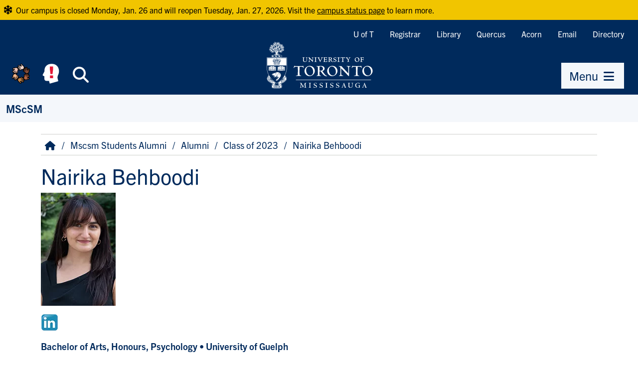

--- FILE ---
content_type: text/html; charset=UTF-8
request_url: https://www.utm.utoronto.ca/mscsm/mscsm-students-alumni/alumni/class-2023/nairika-behboodi
body_size: 20646
content:
<!DOCTYPE html>
<html lang="en" dir="ltr" prefix="og: https://ogp.me/ns#">
    <head>
        <meta charset="utf-8" />
<script async src="https://www.googletagmanager.com/gtag/js?id=G-76W9R3C2YX"></script>
<script>window.dataLayer = window.dataLayer || [];function gtag(){dataLayer.push(arguments)};gtag("js", new Date());gtag("set", "developer_id.dMDhkMT", true);gtag("config", "G-76W9R3C2YX", {"groups":"default","page_placeholder":"PLACEHOLDER_page_location","allow_ad_personalization_signals":false});</script>
<meta name="description" content="" />
<link rel="canonical" href="https://www.utm.utoronto.ca/mscsm/mscsm-students-alumni/alumni/class-2023/nairika-behboodi" />
<meta property="og:site_name" content="MScSM" />
<meta property="og:url" content="https://www.utm.utoronto.ca/mscsm/mscsm-students-alumni/alumni/class-2023/nairika-behboodi" />
<meta property="og:title" content="Nairika Behboodi | MScSM" />
<meta property="og:description" content="" />
<meta property="og:image" content="https://www.utm.utoronto.ca/mscsm/themes/custom/fawn/images/utm_og_image.jpg" />
<meta name="twitter:card" content="summary_large_image" />
<meta name="twitter:description" content="" />
<meta name="twitter:site" content="@UTM" />
<meta name="twitter:title" content="Nairika Behboodi | MScSM" />
<meta name="twitter:image" content="https://www.utm.utoronto.ca|https://www.utm.utoronto.ca/mscsm/themes/custom/fawn/images/utm_og_image.jpg" />
<meta name="Generator" content="Drupal 11 (https://www.drupal.org)" />
<meta name="MobileOptimized" content="width" />
<meta name="HandheldFriendly" content="true" />
<meta name="viewport" content="width=device-width, initial-scale=1.0" />
<link rel="icon" href="/mscsm/themes/custom/fawn/favicon.ico" type="image/vnd.microsoft.icon" />

        <title>Nairika Behboodi | MScSM</title>
        <link rel="stylesheet" media="all" href="/mscsm/sites/files/mscsm/css/css_5lVy5mChGF7LpLjm4yajp9oUk5Fvw4FMf6YLyHToOag.css?delta=0&amp;language=en&amp;theme=fawn&amp;include=eJwdyFEKwCAIANALtXmksLIQLCON6PaDvc9X8QxoognlMb_CowXBq9tj2iyFFvjRrBKNsrOO0KkwQmVxWm_G-addc-qQ0OgDQHQgRw" />
<link rel="stylesheet" media="all" href="/mscsm/sites/files/mscsm/css/css_Gf3lW-08AefqtJOvAPy4Dokr8QJ4TDvm8yi2EuNXsrY.css?delta=1&amp;language=en&amp;theme=fawn&amp;include=eJwdyFEKwCAIANALtXmksLIQLCON6PaDvc9X8QxoognlMb_CowXBq9tj2iyFFvjRrBKNsrOO0KkwQmVxWm_G-addc-qQ0OgDQHQgRw" />

        

        <!-- Google Tag Manager -->
        <script>(function(w,d,s,l,i){w[l]=w[l]||[];w[l].push({'gtm.start':
                new Date().getTime(),event:'gtm.js'});var f=d.getElementsByTagName(s)[0],
              j=d.createElement(s),dl=l!='dataLayer'?'&l='+l:'';j.async=true;j.src=
              'https://www.googletagmanager.com/gtm.js?id='+i+dl;f.parentNode.insertBefore(j,f);
          })(window,document,'script','dataLayer','GTM-55KBG63');</script>
        <!-- End Google Tag Manager -->

                <link rel="stylesheet" href="https://use.typekit.net/fit6bzk.css">
    </head>

    
    <body class="node--type-page">

        <!-- Google Tag Manager (noscript) -->
        <noscript><iframe src="https://www.googletagmanager.com/ns.html?id=GTM-55KBG63" height="0" width="0" style="display:none;visibility:hidden"></iframe></noscript>
        <!-- End Google Tag Manager (noscript) -->
    
                <a href="#main-content" class="visually-hidden focusable">
            Skip to main content
        </a>
        
          <div class="dialog-off-canvas-main-canvas" data-off-canvas-main-canvas>
    
<div>

    <header role="banner">
        <div id="header" class="bg-brand">
            
    <div id="header-wrapper">
        <div class="link-bar d-md-flex d-none flex-row-reverse">
        <nav role="navigation" aria-labelledby="block-quicklinks-menu" id="block-quicklinks">
                        
    <span class="visually-hidden" id="block-quicklinks-menu">Quicklinks</span>
    

                
                <ul class="nav tools "  region="header">
                            <li class="nav-item">
                    <a href="https://www.utoronto.ca/" class="nav-item nav-link">U of T</a>
                </li>
                            <li class="nav-item">
                    <a href="https://www.utm.utoronto.ca/registrar/" class="nav-item nav-link">Registrar</a>
                </li>
                            <li class="nav-item">
                    <a href="https://library.utm.utoronto.ca/" class="nav-item nav-link">Library</a>
                </li>
                            <li class="nav-item">
                    <a href="https://q.utoronto.ca/" class="nav-item nav-link">Quercus</a>
                </li>
                            <li class="nav-item">
                    <a href="https://acorn.utoronto.ca/" class="nav-item nav-link">Acorn</a>
                </li>
                            <li class="nav-item">
                    <a href="http://mail.utoronto.ca/" class="nav-item nav-link">Email</a>
                </li>
                            <li class="nav-item">
                    <a href="https://www.utm.utoronto.ca/phonebook" class="nav-item nav-link">Directory</a>
                </li>
                    </ul>
    


    </nav>

        </div>
    </div>

            <div class="d-flex justify-content-between align-items-md-end">
                <div class="d-flex flex-fill justify-content-md-center order-md-2">
                    <a href="https://www.utm.utoronto.ca/" rel="home" id="logo">
                        <img src="/themes/custom/fawn/images/utm-signature-white.svg" alt="University of Toronto Mississauga" class="svg-logo">
                    </a>
                </div>
                <div class="clearfix d-flex order-md-1">
                    <div class="d-flex nav-btns">
                        <a class="btn btn-brand header-icon-large shadow-none"
                                title="Equity, Diversity & Inclusion at UTM" id="equity-button"
                                data-bs-toggle="tooltip"
                                data-bs-placement="bottom"
                                data-bs-html="true"
                                href="https://www.utm.utoronto.ca/edio/equity-hub">
                            <img src="/themes/custom/fawn/images/equity_icon_colour.svg" alt="Equity, Diversity & Inclusion at UTM" class="fa-fw">
                        </a>
                        <a class="btn btn-brand header-icon-large shadow-none"
                                title="Mental Health Supports" id="navi-button"
                                data-bs-toggle="tooltip"
                                data-bs-placement="bottom"
                                data-bs-html="true"
                                href="https://www.utm.utoronto.ca/mental-health-supports/">
                            <img src="/themes/custom/fawn/images/utm_mental_health_Icon.svg" alt="Mental Health Supports" class="fa-fw"></span>
                        </a>
                        <span class="d-inline-block"
                              data-bs-toggle="tooltip"
                              data-bs-placement="bottom"
                              title="Search">
                        <button class="btn btn-brand header-icon-large search-button shadow-none"
                                title="Search"
                                id="small-search-button"
                                data-bs-target="#search-bar"
                                data-bs-toggle="collapse"
                                aria-expanded="false"
                                aria-controls="search-bar"
                                type="button"
                                >
                            <i class="fas fa-search fa-fw"></i><span class="visually-hidden">Search</span>
                        </button>
                            </span>
                    </div>
                </div>
                                <div class="clearfix d-flex ps-lg-5 flex-column align-items-md-end order-3 pe-lg-3">
                    <div class="d-flex nav-btns">
                        <span data-bs-toggle="tooltip" data-bs-placement="bottom" title="Menu">
                            <button class="btn btn-primary shadow-none"
                                    title="menu"
                                    id="small-menu-button"
                                    data-bs-toggle="offcanvas"
                                    data-bs-target="#navigation"
                                    aria-controls="navigation"
                                    type="button">
                                    <span>Menu</span> <i class="fas fa-bars fa-fw" aria-hidden="true"></i>
                            </button>
                        </span>
                    </div>
                </div>
                            </div>
        </div>
        <div id="search-bar" class="collapse">
            <form action="https://find.utoronto.ca/search">
                <label for="utm-search-bar" class="visually-hidden">Search the UTM website</label>
                <div class="input-group">
                    <input type="text" id="utm-search-bar" name="q" class="form-control" autocomplete="off" placeholder="Enter your search terms">
                    <div class="input-group-append">
                        <button type="submit" class="btn btn-primary" value="Search" name="op">
                            <i class="fa fa-fw fa-search" aria-hidden="true"></i>
                            <span class="visually-hidden">Search</span>
                        </button>
                    </div>
                </div>
            </form>
        </div>
            <div id="secondary-navigation" >
        <div id="block-fawn-branding">
  
    
      
            <div id="site-name">
            <a href="/mscsm/" rel="home">MScSM</a>
        </div>
    
    
</div>

    </div>


    </header>

        <aside id="navigation" role="navigation" tabindex="-1" class="offcanvas offcanvas-end" aria-labelledby="menu-title">
        <div class="nav-panel-title">
            <span id="menu-title">Menu</span>
            <button class="btn btn-brand header-icon shadow-none btn-close" data-bs-dismiss="offcanvas" aria-label="Close Menu" title="Close Menu" id="close-menu-button">
                <i class="fas fa-times-circle fa-fw" aria-hidden="true"></i><span class="visually-hidden">Close Menu</span>
            </button>
        </div>
        <div class="nav-panel-inner">
            <div class="section clearfix">
                    <nav role="navigation" aria-labelledby="block-quicklinks-2-menu" id="block-quicklinks-2">
                        
    <span class="visually-hidden" id="block-quicklinks-2-menu">Quicklinks</span>
    

                
                <ul class="nav tools "  region="navigation">
                            <li class="nav-item">
                    <a href="https://www.utoronto.ca/" class="nav-item nav-link">U of T</a>
                </li>
                            <li class="nav-item">
                    <a href="https://www.utm.utoronto.ca/registrar/" class="nav-item nav-link">Registrar</a>
                </li>
                            <li class="nav-item">
                    <a href="https://library.utm.utoronto.ca/" class="nav-item nav-link">Library</a>
                </li>
                            <li class="nav-item">
                    <a href="https://q.utoronto.ca/" class="nav-item nav-link">Quercus</a>
                </li>
                            <li class="nav-item">
                    <a href="https://acorn.utoronto.ca/" class="nav-item nav-link">Acorn</a>
                </li>
                            <li class="nav-item">
                    <a href="http://mail.utoronto.ca/" class="nav-item nav-link">Email</a>
                </li>
                            <li class="nav-item">
                    <a href="https://www.utm.utoronto.ca/phonebook" class="nav-item nav-link">Directory</a>
                </li>
                    </ul>
    


    </nav>
<nav role="navigation" aria-labelledby="block-fawn-main-navigation-menu" id="block-fawn-main-navigation">
                        
    <span class="visually-hidden" id="block-fawn-main-navigation-menu">Main navigation</span>
    

                
                <div class="nav">
                        <ul class="main-menu "  region="navigation">
                                                            <li  class="expanded parent-item">
                                        <div class="link-wrapper">
                    <a href="/mscsm/" class="parent-item-link" data-drupal-link-system-path="&lt;front&gt;">Home</a>
                                            <button type="button" title="Expand Home sub-menu" class="submenu-toggle collapsed" data-bs-toggle="collapse" data-bs-target="#ml-home-submenu-1" aria-controls="ml-home-submenu-1" aria-expanded="false"><i class="fa fa-fw fa-caret-down" aria-hidden="true"></i></button>
                                        </div>
                                            <div id="ml-home-submenu-1" data-render-depth="1" class="sub-menu collapse">
                                                        <ul class="main-menu "  region="navigation">
                                                            <li >
                                        <div class="link-wrapper">
                    <a href="/mscsm/home/master-science-sustainability-management-mscsm" data-drupal-link-system-path="node/1">Master of Science in Sustainability Management (MScSM)</a>
                                        </div>
                                    </li>

                                                            <li >
                                        <div class="link-wrapper">
                    <a href="/mscsm/home/mscsm-apercu-du-programme" data-drupal-link-system-path="node/223">MScSM | Aperçu du programme</a>
                                        </div>
                                    </li>

                                                            <li >
                                        <div class="link-wrapper">
                    <a href="/mscsm/home/mscsm-informacion-general-sobre-el-programa" data-drupal-link-system-path="node/227">MScSM | Información general sobre el programa</a>
                                        </div>
                                    </li>

                                                            <li >
                                        <div class="link-wrapper">
                    <a href="/mscsm/home/mscsm-kechenggaishu" data-drupal-link-system-path="node/229">MScSM | 课程概述</a>
                                        </div>
                                    </li>

                                                            <li >
                                        <div class="link-wrapper">
                    <a href="/mscsm/home/majstyr-allwm-fy-adart-alastdamt-mscsm-nzrt-amt-ly-albrnamj" data-drupal-link-system-path="node/225">ماجستير العلوم في إدارة الاستدامة (MScSM) | نظرة عامة على البرنامج</a>
                                        </div>
                                    </li>

                        </ul>
            
                        </div>
                                    </li>

                                                            <li  class="expanded parent-item">
                                        <div class="link-wrapper">
                    <a href="/mscsm/mscsm-program" class="parent-item-link" data-drupal-link-system-path="node/6">Program</a>
                                            <button type="button" title="Expand Program sub-menu" class="submenu-toggle collapsed" data-bs-toggle="collapse" data-bs-target="#ml-program-submenu-2" aria-controls="ml-program-submenu-2" aria-expanded="false"><i class="fa fa-fw fa-caret-down" aria-hidden="true"></i></button>
                                        </div>
                                            <div id="ml-program-submenu-2" data-render-depth="1" class="sub-menu collapse">
                                                        <ul class="main-menu "  region="navigation">
                                                            <li >
                                        <div class="link-wrapper">
                    <a href="/mscsm/program/mscsm-curriculum" data-drupal-link-system-path="node/4">Curriculum</a>
                                        </div>
                                    </li>

                                                            <li >
                                        <div class="link-wrapper">
                    <a href="/mscsm/program/mscsm-structure" data-drupal-link-system-path="node/33">Structure</a>
                                        </div>
                                    </li>

                                                            <li >
                                        <div class="link-wrapper">
                    <a href="/mscsm/program/mscsm-networking-career-development" data-drupal-link-system-path="node/3">Networking &amp; Career Development</a>
                                        </div>
                                    </li>

                                                            <li >
                                        <div class="link-wrapper">
                    <a href="/mscsm/program/mscsm-collaborative-specialization" data-drupal-link-system-path="node/245">Collaborative Specialization</a>
                                        </div>
                                    </li>

                                                            <li >
                                        <div class="link-wrapper">
                    <a href="/mscsm/news/mscsm-combined-degree-programs-mscsm-hbsc-and-hba-utm-geography" data-drupal-link-system-path="node/125">Combined Degree Programs</a>
                                        </div>
                                    </li>

                                                            <li >
                                        <div class="link-wrapper">
                    <a href="/mscsm/program/mscsm-europe-exchange-program" data-drupal-link-system-path="node/247">Europe Exchange Program</a>
                                        </div>
                                    </li>

                                                            <li >
                                        <div class="link-wrapper">
                    <a href="/mscsm/program/mscsm-awards" data-drupal-link-system-path="node/732">MScSM Awards</a>
                                        </div>
                                    </li>

                        </ul>
            
                        </div>
                                    </li>

                                                            <li  class="expanded parent-item">
                                        <div class="link-wrapper">
                    <a href="/mscsm/mscsm-admissions" class="parent-item-link" data-drupal-link-system-path="node/7">Admissions</a>
                                            <button type="button" title="Expand Admissions sub-menu" class="submenu-toggle collapsed" data-bs-toggle="collapse" data-bs-target="#ml-admissions-submenu-3" aria-controls="ml-admissions-submenu-3" aria-expanded="false"><i class="fa fa-fw fa-caret-down" aria-hidden="true"></i></button>
                                        </div>
                                            <div id="ml-admissions-submenu-3" data-render-depth="1" class="sub-menu collapse">
                                                        <ul class="main-menu "  region="navigation">
                                                            <li >
                                        <div class="link-wrapper">
                    <a href="/mscsm/admissions/mscsm-general-information-process" title="Admission General Information &amp; Process" data-drupal-link-system-path="node/37">General Information &amp; Process</a>
                                        </div>
                                    </li>

                                                            <li >
                                        <div class="link-wrapper">
                    <a href="/mscsm/admissions/mscsm-criteria-minimum-standards" title="Admission Criteria: Minimum Standards" data-drupal-link-system-path="node/159">Criteria &amp; Minimum Standards</a>
                                        </div>
                                    </li>

                                                            <li >
                                        <div class="link-wrapper">
                    <a href="/mscsm/admissions/mscsm-important-dates" title="Admission Important Dates" data-drupal-link-system-path="node/157">Important Dates</a>
                                        </div>
                                    </li>

                                                            <li >
                                        <div class="link-wrapper">
                    <a href="/mscsm/admissions/mscsm-required-documents" title="Required Documents" data-drupal-link-system-path="node/155">Required Documents</a>
                                        </div>
                                    </li>

                                                            <li >
                                        <div class="link-wrapper">
                    <a href="/mscsm/admissions/mscsm-international-students" data-drupal-link-system-path="node/12">International Students</a>
                                        </div>
                                    </li>

                                                            <li >
                                        <div class="link-wrapper">
                    <a href="/mscsm/admissions/mscsm-life-utm" data-drupal-link-system-path="node/13">Life at UTM</a>
                                        </div>
                                    </li>

                                                            <li >
                                        <div class="link-wrapper">
                    <a href="/mscsm/admissions/mscsm-fees-living-expenses" data-drupal-link-system-path="node/5">Fees &amp; Living Expenses</a>
                                        </div>
                                    </li>

                                                            <li >
                                        <div class="link-wrapper">
                    <a href="/mscsm/admissions/campus-fairs-information-sessions" title="" data-drupal-link-system-path="node/119">Campus Fairs &amp; Information Sessions</a>
                                        </div>
                                    </li>

                                                            <li >
                                        <div class="link-wrapper">
                    <a href="/mscsm/admissions/faq" title="Frequently Asked Questions" data-drupal-link-system-path="node/137">FAQ</a>
                                        </div>
                                    </li>

                        </ul>
            
                        </div>
                                    </li>

                                                            <li  class="expanded parent-item">
                                        <div class="link-wrapper">
                    <a href="/mscsm/mscsm-students-and-alumni" class="parent-item-link" data-drupal-link-system-path="node/8">MScSM | Students &amp; Alumni</a>
                                            <button type="button" title="Expand MScSM | Students &amp; Alumni sub-menu" class="submenu-toggle collapsed" data-bs-toggle="collapse" data-bs-target="#ml-mscsm-students-alumni-submenu-4" aria-controls="ml-mscsm-students-alumni-submenu-4" aria-expanded="false"><i class="fa fa-fw fa-caret-down" aria-hidden="true"></i></button>
                                        </div>
                                            <div id="ml-mscsm-students-alumni-submenu-4" data-render-depth="1" class="sub-menu collapse">
                                                        <ul class="main-menu "  region="navigation">
                                                            <li  class="expanded parent-item">
                                        <div class="link-wrapper">
                    <a href="/mscsm/mscsm-students-alumni/class-2027" class="parent-item-link" data-drupal-link-system-path="node/899">Class of 2027</a>
                                            <button type="button" title="Expand Class of 2027 sub-menu" class="submenu-toggle collapsed" data-bs-toggle="collapse" data-bs-target="#ml-class-of-2027-submenu-1" aria-controls="ml-class-of-2027-submenu-1" aria-expanded="false"><i class="fa fa-fw fa-caret-down" aria-hidden="true"></i></button>
                                        </div>
                                            <div id="ml-class-of-2027-submenu-1" data-render-depth="2" class="sub-menu collapse">
                                                        <ul class="main-menu "  region="navigation">
                                                            <li >
                                        <div class="link-wrapper">
                    <a href="/mscsm/mscsm-students-alumni/class-2027/aayush-sahai" data-drupal-link-system-path="node/904">Aayush Sahai</a>
                                        </div>
                                    </li>

                                                            <li >
                                        <div class="link-wrapper">
                    <a href="/mscsm/mscsm-students-alumni/class-2027/adele-saene" data-drupal-link-system-path="node/926">Adèle Saène</a>
                                        </div>
                                    </li>

                                                            <li >
                                        <div class="link-wrapper">
                    <a href="/mscsm/mscsm-students-alumni/class-2027/aliya-thathia" data-drupal-link-system-path="node/913">Aliya Thathia</a>
                                        </div>
                                    </li>

                                                            <li >
                                        <div class="link-wrapper">
                    <a href="/mscsm/mscsm-students-alumni/class-2027/annie-cheng" data-drupal-link-system-path="node/906">Annie Cheng</a>
                                        </div>
                                    </li>

                                                            <li >
                                        <div class="link-wrapper">
                    <a href="/mscsm/mscsm-students-alumni/class-2027/chris-john" data-drupal-link-system-path="node/923">Chris John</a>
                                        </div>
                                    </li>

                                                            <li >
                                        <div class="link-wrapper">
                    <a href="/mscsm/mscsm-students-alumni/class-2027/dafne-nurten-ozcan" data-drupal-link-system-path="node/918">Dafne Nurten Ozcan</a>
                                        </div>
                                    </li>

                                                            <li >
                                        <div class="link-wrapper">
                    <a href="/mscsm/mscsm-students-alumni/class-2027/david-poulin" data-drupal-link-system-path="node/929">David Poulin</a>
                                        </div>
                                    </li>

                                                            <li >
                                        <div class="link-wrapper">
                    <a href="/mscsm/mscsm-students-alumni/class-2027/defne-ustay" data-drupal-link-system-path="node/902">Defne Ustay</a>
                                        </div>
                                    </li>

                                                            <li >
                                        <div class="link-wrapper">
                    <a href="/mscsm/mscsm-students-alumni/class-2027/emma-bilbija" data-drupal-link-system-path="node/917">Emma Bilbija</a>
                                        </div>
                                    </li>

                                                            <li >
                                        <div class="link-wrapper">
                    <a href="/mscsm/mscsm-students-alumni/class-2027/giulia-di-fonzo" data-drupal-link-system-path="node/907">Giulia Di Fonzo</a>
                                        </div>
                                    </li>

                                                            <li >
                                        <div class="link-wrapper">
                    <a href="/mscsm/mscsm-students-alumni/class-2027/giulia-la-viola" data-drupal-link-system-path="node/925">Giulia La Viola</a>
                                        </div>
                                    </li>

                                                            <li >
                                        <div class="link-wrapper">
                    <a href="/mscsm/mscsm-students-alumni/class-2027/hamna-riaz" data-drupal-link-system-path="node/922">Hamna Riaz</a>
                                        </div>
                                    </li>

                                                            <li >
                                        <div class="link-wrapper">
                    <a href="/mscsm/mscsm-students-alumni/class-2027/hanin-al-abedy" data-drupal-link-system-path="node/915">Hanin Al-Abedy</a>
                                        </div>
                                    </li>

                                                            <li >
                                        <div class="link-wrapper">
                    <a href="/mscsm/mscsm-students-alumni/class-2027/harleen-kalsi" data-drupal-link-system-path="node/921">Harleen Kalsi</a>
                                        </div>
                                    </li>

                                                            <li >
                                        <div class="link-wrapper">
                    <a href="/mscsm/mscsm-students-alumni/class-2027/ibrahim-el-haj" data-drupal-link-system-path="node/910">Ibrahim El Haj</a>
                                        </div>
                                    </li>

                                                            <li >
                                        <div class="link-wrapper">
                    <a href="/mscsm/mscsm-students-alumni/class-2027/julianna-kosturik" data-drupal-link-system-path="node/912">Julianna Kosturik</a>
                                        </div>
                                    </li>

                                                            <li >
                                        <div class="link-wrapper">
                    <a href="/mscsm/mscsm-students-alumni/class-2027/kurt-willson" data-drupal-link-system-path="node/914">Kurt Willson</a>
                                        </div>
                                    </li>

                                                            <li >
                                        <div class="link-wrapper">
                    <a href="/mscsm/mscsm-students-alumni/class-2027/madison-sheedy" data-drupal-link-system-path="node/920">Madison Sheedy</a>
                                        </div>
                                    </li>

                                                            <li >
                                        <div class="link-wrapper">
                    <a href="/mscsm/mscsm-students-alumni/class-2027/maggy-chen" data-drupal-link-system-path="node/901">Maggy Chen</a>
                                        </div>
                                    </li>

                                                            <li >
                                        <div class="link-wrapper">
                    <a href="/mscsm/mscsm-students-alumni/class-2027/nisal-siriwardana" data-drupal-link-system-path="node/905">Nisal Siriwardana</a>
                                        </div>
                                    </li>

                                                            <li >
                                        <div class="link-wrapper">
                    <a href="/mscsm/mscsm-students-alumni/class-2027/praneet-rawlani" data-drupal-link-system-path="node/931">Praneet Rawlani</a>
                                        </div>
                                    </li>

                                                            <li >
                                        <div class="link-wrapper">
                    <a href="/mscsm/mscsm-students-alumni/class-2027/rachel-spouge" data-drupal-link-system-path="node/909">Rachel Spouge</a>
                                        </div>
                                    </li>

                                                            <li >
                                        <div class="link-wrapper">
                    <a href="/mscsm/mscsm-students-alumni/class-2027/reena-david" data-drupal-link-system-path="node/916">Reena David</a>
                                        </div>
                                    </li>

                                                            <li >
                                        <div class="link-wrapper">
                    <a href="/mscsm/mscsm-students-alumni/class-2027/rija-tayyab" data-drupal-link-system-path="node/932">Rija Tayyab</a>
                                        </div>
                                    </li>

                                                            <li >
                                        <div class="link-wrapper">
                    <a href="/mscsm/mscsm-students-alumni/class-2027/seerat-sahota" data-drupal-link-system-path="node/924">Seerat Sahota</a>
                                        </div>
                                    </li>

                                                            <li >
                                        <div class="link-wrapper">
                    <a href="/mscsm/mscsm-students-alumni/class-2027/seppi-saatchi" data-drupal-link-system-path="node/927">Seppi Saatchi</a>
                                        </div>
                                    </li>

                                                            <li >
                                        <div class="link-wrapper">
                    <a href="/mscsm/mscsm-students-alumni/class-2027/shania-ramharrack" data-drupal-link-system-path="node/919">Shania Ramharrack</a>
                                        </div>
                                    </li>

                                                            <li >
                                        <div class="link-wrapper">
                    <a href="/mscsm/mscsm-students-alumni/class-2027/sophia-martineau" data-drupal-link-system-path="node/903">Sophia Martineau</a>
                                        </div>
                                    </li>

                                                            <li >
                                        <div class="link-wrapper">
                    <a href="/mscsm/mscsm-students-alumni/class-2027/tanvi-patel" data-drupal-link-system-path="node/911">Tanvi Patel</a>
                                        </div>
                                    </li>

                                                            <li >
                                        <div class="link-wrapper">
                    <a href="/mscsm/mscsm-students-alumni/class-2027/thaisa-tylinski-santana" data-drupal-link-system-path="node/930">Thaisa Tylinski Sant’Ana</a>
                                        </div>
                                    </li>

                        </ul>
            
                        </div>
                                    </li>

                                                            <li  class="expanded parent-item">
                                        <div class="link-wrapper">
                    <a href="/mscsm/mscsm-students-alumni/class-2026" class="parent-item-link" data-drupal-link-system-path="node/886">Class of 2026</a>
                                            <button type="button" title="Expand Class of 2026 sub-menu" class="submenu-toggle collapsed" data-bs-toggle="collapse" data-bs-target="#ml-class-of-2026-submenu-2" aria-controls="ml-class-of-2026-submenu-2" aria-expanded="false"><i class="fa fa-fw fa-caret-down" aria-hidden="true"></i></button>
                                        </div>
                                            <div id="ml-class-of-2026-submenu-2" data-render-depth="2" class="sub-menu collapse">
                                                        <ul class="main-menu "  region="navigation">
                                                            <li >
                                        <div class="link-wrapper">
                    <a href="/mscsm/mscsm-students-alumni/class-2026/aiden-grout" data-drupal-link-system-path="node/844">Aiden Grout</a>
                                        </div>
                                    </li>

                                                            <li >
                                        <div class="link-wrapper">
                    <a href="/mscsm/mscsm-students-alumni/class-2026/alexis-javier" data-drupal-link-system-path="node/859">Alexis Javier</a>
                                        </div>
                                    </li>

                                                            <li >
                                        <div class="link-wrapper">
                    <a href="/mscsm/mscsm-students-alumni/class-2026/alyssa-daddio" data-drupal-link-system-path="node/845">Alyssa D&#039;Addio</a>
                                        </div>
                                    </li>

                                                            <li >
                                        <div class="link-wrapper">
                    <a href="/mscsm/mscsm-students-alumni/class-2026/amanda-tejada" data-drupal-link-system-path="node/846">Amanda Tejada</a>
                                        </div>
                                    </li>

                                                            <li >
                                        <div class="link-wrapper">
                    <a href="/mscsm/mscsm-students-alumni/class-2026/amruta-nikte" data-drupal-link-system-path="node/847">Amruta Nikte</a>
                                        </div>
                                    </li>

                                                            <li >
                                        <div class="link-wrapper">
                    <a href="/mscsm/mscsm-students-alumni/class-2026/andrea-sanchez" data-drupal-link-system-path="node/848">Andrea Sanchez</a>
                                        </div>
                                    </li>

                                                            <li >
                                        <div class="link-wrapper">
                    <a href="/mscsm/mscsm-students-alumni/class-2026/anna-bazangeya" data-drupal-link-system-path="node/849">Anna Bazangeya</a>
                                        </div>
                                    </li>

                                                            <li >
                                        <div class="link-wrapper">
                    <a href="/mscsm/mscsm-students-alumni/class-2026/asiyah-choudry" data-drupal-link-system-path="node/850">Asiyah Choudry</a>
                                        </div>
                                    </li>

                                                            <li >
                                        <div class="link-wrapper">
                    <a href="/mscsm/mscsm-students-alumni/class-2026/binari-senaviratna" data-drupal-link-system-path="node/851">Binari Senaviratna</a>
                                        </div>
                                    </li>

                                                            <li >
                                        <div class="link-wrapper">
                    <a href="/mscsm/mscsm-students-alumni/class-2026/emilia-dunkerley" data-drupal-link-system-path="node/852">Emilia Dunkerley</a>
                                        </div>
                                    </li>

                                                            <li >
                                        <div class="link-wrapper">
                    <a href="/mscsm/mscsm-students-alumni/class-2026/emma-caramazza" data-drupal-link-system-path="node/853">Emma Caramazza</a>
                                        </div>
                                    </li>

                                                            <li >
                                        <div class="link-wrapper">
                    <a href="/mscsm/mscsm-students-alumni/class-2026/fangda-gu" data-drupal-link-system-path="node/855">Fangda Gu</a>
                                        </div>
                                    </li>

                                                            <li >
                                        <div class="link-wrapper">
                    <a href="/mscsm/mscsm-students-alumni/class-2026/harleen-kaur" data-drupal-link-system-path="node/887">Harleen Kaur</a>
                                        </div>
                                    </li>

                                                            <li >
                                        <div class="link-wrapper">
                    <a href="/mscsm/mscsm-students-alumni/class-2026/ira-jain" data-drupal-link-system-path="node/856">Ira Jain</a>
                                        </div>
                                    </li>

                                                            <li >
                                        <div class="link-wrapper">
                    <a href="/mscsm/mscsm-students-alumni/class-2026/jake-sajko" data-drupal-link-system-path="node/857">Jake Sajko</a>
                                        </div>
                                    </li>

                                                            <li >
                                        <div class="link-wrapper">
                    <a href="/mscsm/mscsm-students-alumni/class-2026/jason-pang" data-drupal-link-system-path="node/858">Jason Pang</a>
                                        </div>
                                    </li>

                                                            <li >
                                        <div class="link-wrapper">
                    <a href="/mscsm/mscsm-students-alumni/class-2026/jeremy-vandenhazel" data-drupal-link-system-path="node/891">Jeremy Vandenhazel</a>
                                        </div>
                                    </li>

                                                            <li >
                                        <div class="link-wrapper">
                    <a href="/mscsm/mscsm-students-alumni/class-2026/joanna-xu" data-drupal-link-system-path="node/860">Joanna Xu</a>
                                        </div>
                                    </li>

                                                            <li >
                                        <div class="link-wrapper">
                    <a href="/mscsm/mscsm-students-alumni/class-2026/jonathan-landsman" data-drupal-link-system-path="node/861">Jonathan Landsman</a>
                                        </div>
                                    </li>

                                                            <li >
                                        <div class="link-wrapper">
                    <a href="/mscsm/mscsm-students-alumni/class-2026/jordan-chang" data-drupal-link-system-path="node/862">Jordan Chang</a>
                                        </div>
                                    </li>

                                                            <li >
                                        <div class="link-wrapper">
                    <a href="/mscsm/mscsm-students-alumni/class-2026/josh-osborne" data-drupal-link-system-path="node/863">Josh Osborne</a>
                                        </div>
                                    </li>

                                                            <li >
                                        <div class="link-wrapper">
                    <a href="/mscsm/mscsm-students-alumni/class-2026/ksenia-volkhonskaia" data-drupal-link-system-path="node/864">Ksenia Volkhonskaia</a>
                                        </div>
                                    </li>

                                                            <li >
                                        <div class="link-wrapper">
                    <a href="/mscsm/mscsm-students-alumni/class-2026/liza-nasir" data-drupal-link-system-path="node/865">Liza Nasir</a>
                                        </div>
                                    </li>

                                                            <li >
                                        <div class="link-wrapper">
                    <a href="/mscsm/mscsm-students-alumni/class-2026/mamoona-khan" data-drupal-link-system-path="node/869">Mamoona Khan</a>
                                        </div>
                                    </li>

                                                            <li >
                                        <div class="link-wrapper">
                    <a href="/mscsm/mscsm-students-alumni/class-2026/marlow-benson" data-drupal-link-system-path="node/870">Marlow Benson</a>
                                        </div>
                                    </li>

                                                            <li >
                                        <div class="link-wrapper">
                    <a href="/mscsm/mscsm-students-alumni/class-2026/mary-jo-easley" data-drupal-link-system-path="node/871">Mary Easley</a>
                                        </div>
                                    </li>

                                                            <li >
                                        <div class="link-wrapper">
                    <a href="/mscsm/mscsm-students-alumni/class-2026/muhib-kazmi" data-drupal-link-system-path="node/872">Muhib Kazmi</a>
                                        </div>
                                    </li>

                                                            <li >
                                        <div class="link-wrapper">
                    <a href="/mscsm/mscsm-students-alumni/class-2026/paige-wise" data-drupal-link-system-path="node/874">Paige Wise</a>
                                        </div>
                                    </li>

                                                            <li >
                                        <div class="link-wrapper">
                    <a href="/mscsm/mscsm-students-alumni/class-2026/rumaisha-qadar" data-drupal-link-system-path="node/875">Rumaisha Qadar</a>
                                        </div>
                                    </li>

                                                            <li >
                                        <div class="link-wrapper">
                    <a href="/mscsm/mscsm-students-alumni/class-2026/ryan-aronson" data-drupal-link-system-path="node/876">Ryan Aronson</a>
                                        </div>
                                    </li>

                                                            <li >
                                        <div class="link-wrapper">
                    <a href="/mscsm/mscsm-students-alumni/class-2026/samira-hussein" data-drupal-link-system-path="node/877">Samira Hussein</a>
                                        </div>
                                    </li>

                                                            <li >
                                        <div class="link-wrapper">
                    <a href="/mscsm/mscsm-students-alumni/class-2026/sara-durante" data-drupal-link-system-path="node/878">Sara Durante</a>
                                        </div>
                                    </li>

                                                            <li >
                                        <div class="link-wrapper">
                    <a href="/mscsm/mscsm-students-alumni/class-2026/sara-patel" data-drupal-link-system-path="node/892">Sara Patel</a>
                                        </div>
                                    </li>

                                                            <li >
                                        <div class="link-wrapper">
                    <a href="/mscsm/mscsm-students-alumni/class-2026/sarah-mojsej" data-drupal-link-system-path="node/879">Sarah Mojsej</a>
                                        </div>
                                    </li>

                                                            <li >
                                        <div class="link-wrapper">
                    <a href="/mscsm/mscsm-students-alumni/class-2026/siddharth-bose" data-drupal-link-system-path="node/880">Siddharth Bose</a>
                                        </div>
                                    </li>

                                                            <li >
                                        <div class="link-wrapper">
                    <a href="/mscsm/mscsm-students-alumni/class-2026/tala-al-ghazali" data-drupal-link-system-path="node/882">Tala Al-Ghazali</a>
                                        </div>
                                    </li>

                                                            <li >
                                        <div class="link-wrapper">
                    <a href="/mscsm/mscsm-students-alumni/class-2026/trevor-chu" data-drupal-link-system-path="node/883">Trevor Chu</a>
                                        </div>
                                    </li>

                                                            <li >
                                        <div class="link-wrapper">
                    <a href="/mscsm/mscsm-students-alumni/class-2026/usman-salim" data-drupal-link-system-path="node/884">Usman Salim</a>
                                        </div>
                                    </li>

                                                            <li >
                                        <div class="link-wrapper">
                    <a href="/mscsm/mscsm-students-alumni/class-2026/valeria-widjaja" data-drupal-link-system-path="node/885">Valeria Widjaja</a>
                                        </div>
                                    </li>

                        </ul>
            
                        </div>
                                    </li>

                                                            <li  class="expanded parent-item">
                                        <div class="link-wrapper">
                    <a href="/mscsm/mscsm-students-alumni/mscsm-alumni" class="parent-item-link" data-drupal-link-system-path="node/251">Alumni</a>
                                            <button type="button" title="Expand Alumni sub-menu" class="submenu-toggle collapsed" data-bs-toggle="collapse" data-bs-target="#ml-alumni-submenu-3" aria-controls="ml-alumni-submenu-3" aria-expanded="false"><i class="fa fa-fw fa-caret-down" aria-hidden="true"></i></button>
                                        </div>
                                            <div id="ml-alumni-submenu-3" data-render-depth="2" class="sub-menu collapse">
                                                        <ul class="main-menu "  region="navigation">
                                                            <li  class="expanded parent-item">
                                        <div class="link-wrapper">
                    <a href="/mscsm/mscsm-students-alumni/alumni/class-2025" class="parent-item-link" data-drupal-link-system-path="node/829">Class of 2025</a>
                                            <button type="button" title="Expand Class of 2025 sub-menu" class="submenu-toggle collapsed" data-bs-toggle="collapse" data-bs-target="#ml-class-of-2025-submenu-1" aria-controls="ml-class-of-2025-submenu-1" aria-expanded="false"><i class="fa fa-fw fa-caret-down" aria-hidden="true"></i></button>
                                        </div>
                                            <div id="ml-class-of-2025-submenu-1" data-render-depth="3" class="sub-menu collapse">
                                                        <ul class="main-menu "  region="navigation">
                                                            <li >
                                        <div class="link-wrapper">
                    <a href="/mscsm/mscsm-students-alumni/class-2025/aayushi-rawat" data-drupal-link-system-path="node/780">Aayushi Rawat</a>
                                        </div>
                                    </li>

                                                            <li >
                                        <div class="link-wrapper">
                    <a href="/mscsm/mscsm-students-alumni/class-2025/alissa-ward" data-drupal-link-system-path="node/838">Alissa Ward</a>
                                        </div>
                                    </li>

                                                            <li >
                                        <div class="link-wrapper">
                    <a href="/mscsm/mscsm-students-alumni/class-2025/andrea-alfaro" data-drupal-link-system-path="node/784">Andrea Alfaro</a>
                                        </div>
                                    </li>

                                                            <li >
                                        <div class="link-wrapper">
                    <a href="/mscsm/mscsm-students-alumni/class-2025/annabelle-bartos" data-drupal-link-system-path="node/785">Annabelle Bartos</a>
                                        </div>
                                    </li>

                                                            <li >
                                        <div class="link-wrapper">
                    <a href="/mscsm/mscsm-students-alumni/class-2025/anne-mayengo" data-drupal-link-system-path="node/786">Anne Mayengo</a>
                                        </div>
                                    </li>

                                                            <li >
                                        <div class="link-wrapper">
                    <a href="/mscsm/mscsm-students-alumni/class-2025/areeba-khalid" data-drupal-link-system-path="node/834">Areeba Khalid</a>
                                        </div>
                                    </li>

                                                            <li >
                                        <div class="link-wrapper">
                    <a href="/mscsm/mscsm-students-alumni/class-2025/carlos-murillo" data-drupal-link-system-path="node/787">Carlos Murillo</a>
                                        </div>
                                    </li>

                                                            <li >
                                        <div class="link-wrapper">
                    <a href="/mscsm/mscsm-students-alumni/class-2025/charles-billon" data-drupal-link-system-path="node/788">Charles Billon</a>
                                        </div>
                                    </li>

                                                            <li >
                                        <div class="link-wrapper">
                    <a href="/mscsm/mscsm-students-alumni/class-2025/charlotte-reid" data-drupal-link-system-path="node/789">Charlotte Reid</a>
                                        </div>
                                    </li>

                                                            <li >
                                        <div class="link-wrapper">
                    <a href="/mscsm/mscsm-students-alumni/class-2025/chloe-wu" data-drupal-link-system-path="node/790">Chloe Wu</a>
                                        </div>
                                    </li>

                                                            <li >
                                        <div class="link-wrapper">
                    <a href="/mscsm/mscsm-students-alumni/class-2025/chuang-johnson-zhang" data-drupal-link-system-path="node/791">Chuang (Johnson) Zhang</a>
                                        </div>
                                    </li>

                                                            <li >
                                        <div class="link-wrapper">
                    <a href="/mscsm/mscsm-students-alumni/class-2025/david-pajtondziev" data-drupal-link-system-path="node/793">David Pajtondziev</a>
                                        </div>
                                    </li>

                                                            <li >
                                        <div class="link-wrapper">
                    <a href="/mscsm/mscsm-students-alumni/class-2025/deep-parekh" data-drupal-link-system-path="node/794">Deep Parekh</a>
                                        </div>
                                    </li>

                                                            <li >
                                        <div class="link-wrapper">
                    <a href="/mscsm/mscsm-students-alumni/class-2025/dena-van-de-coevering" data-drupal-link-system-path="node/795">Dena Van de Coevering</a>
                                        </div>
                                    </li>

                                                            <li >
                                        <div class="link-wrapper">
                    <a href="/mscsm/mscsm-students-alumni/class-2025/divya-dey" data-drupal-link-system-path="node/796">Divya Dey</a>
                                        </div>
                                    </li>

                                                            <li >
                                        <div class="link-wrapper">
                    <a href="/mscsm/mscsm-students-alumni/class-2025/elva-meilun-shen" data-drupal-link-system-path="node/810">Elva (Meilun) Shen</a>
                                        </div>
                                    </li>

                                                            <li >
                                        <div class="link-wrapper">
                    <a href="/mscsm/mscsm-students-alumni/class-2025/hanaa-punja" data-drupal-link-system-path="node/797">Hanaa Punja</a>
                                        </div>
                                    </li>

                                                            <li >
                                        <div class="link-wrapper">
                    <a href="/mscsm/mscsm-students-alumni/class-2025/hannah-bernard" data-drupal-link-system-path="node/798">Hannah Bernard</a>
                                        </div>
                                    </li>

                                                            <li >
                                        <div class="link-wrapper">
                    <a href="/mscsm/mscsm-students-alumni/class-2025/hefan-rosalinda-zhang" data-drupal-link-system-path="node/830">Hefan (Rosalinda) Zhang</a>
                                        </div>
                                    </li>

                                                            <li >
                                        <div class="link-wrapper">
                    <a href="/mscsm/mscsm-students-alumni/class-2025/helena-teng" data-drupal-link-system-path="node/835">Helena Teng</a>
                                        </div>
                                    </li>

                                                            <li >
                                        <div class="link-wrapper">
                    <a href="/mscsm/mscsm-students-alumni/class-2025/honami-ota" data-drupal-link-system-path="node/799">Honami Ota</a>
                                        </div>
                                    </li>

                                                            <li >
                                        <div class="link-wrapper">
                    <a href="/mscsm/mscsm-students-alumni/class-2025/jinru-lily-pan" data-drupal-link-system-path="node/801">Jinru (Lily) Pan</a>
                                        </div>
                                    </li>

                                                            <li >
                                        <div class="link-wrapper">
                    <a href="/mscsm/mscsm-students-alumni/class-2025/kaitlin-macdonald" data-drupal-link-system-path="node/802">Kaitlin MacDonald</a>
                                        </div>
                                    </li>

                                                            <li >
                                        <div class="link-wrapper">
                    <a href="/mscsm/mscsm-students-alumni/class-2025/kim-st-cyr" data-drupal-link-system-path="node/803">Kim St-Cyr</a>
                                        </div>
                                    </li>

                                                            <li >
                                        <div class="link-wrapper">
                    <a href="/mscsm/mscsm-students-alumni/class-2025/leah-taylor" data-drupal-link-system-path="node/804">Leah Taylor</a>
                                        </div>
                                    </li>

                                                            <li >
                                        <div class="link-wrapper">
                    <a href="/mscsm/mscsm-students-alumni/class-2025/lucy-li" data-drupal-link-system-path="node/805">Lucy Li</a>
                                        </div>
                                    </li>

                                                            <li >
                                        <div class="link-wrapper">
                    <a href="/mscsm/mscsm-students-alumni/class-2025/maggie-chan" data-drupal-link-system-path="node/806">Maggie Chan</a>
                                        </div>
                                    </li>

                                                            <li >
                                        <div class="link-wrapper">
                    <a href="/mscsm/mscsm-students-alumni/class-2025/mallika-gupte" data-drupal-link-system-path="node/807">Mallika Gupte</a>
                                        </div>
                                    </li>

                                                            <li >
                                        <div class="link-wrapper">
                    <a href="/mscsm/mscsm-students-alumni/class-2025/mallory-furlong" data-drupal-link-system-path="node/808">Mallory Furlong</a>
                                        </div>
                                    </li>

                                                            <li >
                                        <div class="link-wrapper">
                    <a href="/mscsm/mscsm-students-alumni/class-2025/marlo-campbell" data-drupal-link-system-path="node/809">Marlo Campbell</a>
                                        </div>
                                    </li>

                                                            <li >
                                        <div class="link-wrapper">
                    <a href="/mscsm/mscsm-students-alumni/class-2025/melisa-marin" data-drupal-link-system-path="node/811">Melisa Marin</a>
                                        </div>
                                    </li>

                                                            <li >
                                        <div class="link-wrapper">
                    <a href="/mscsm/mscsm-students-alumni/class-2025/menaka-bhatia" data-drupal-link-system-path="node/812">Menaka Bhatia</a>
                                        </div>
                                    </li>

                                                            <li >
                                        <div class="link-wrapper">
                    <a href="/mscsm/mscsm-students-alumni/class-2025/mitan-mzouri" data-drupal-link-system-path="node/813">Mitan Mzouri</a>
                                        </div>
                                    </li>

                                                            <li >
                                        <div class="link-wrapper">
                    <a href="/mscsm/mscsm-students-alumni/class-2025/nivytaa-sureskumar" data-drupal-link-system-path="node/815">Nivytaa Sureskumar</a>
                                        </div>
                                    </li>

                                                            <li >
                                        <div class="link-wrapper">
                    <a href="/mscsm/mscsm-students-alumni/class-2025/purav-patel" data-drupal-link-system-path="node/816">Purav Patel</a>
                                        </div>
                                    </li>

                                                            <li >
                                        <div class="link-wrapper">
                    <a href="/mscsm/mscsm-students-alumni/class-2025/rit-gofwen" data-drupal-link-system-path="node/817">Rit Gofwen</a>
                                        </div>
                                    </li>

                                                            <li >
                                        <div class="link-wrapper">
                    <a href="/mscsm/mscsm-students-alumni/class-2025/sara-ayachit" data-drupal-link-system-path="node/820">Sara Ayachit</a>
                                        </div>
                                    </li>

                                                            <li >
                                        <div class="link-wrapper">
                    <a href="/mscsm/mscsm-students-alumni/class-2025/sarvani-chirla" data-drupal-link-system-path="node/821">Sarvani Chirla</a>
                                        </div>
                                    </li>

                                                            <li >
                                        <div class="link-wrapper">
                    <a href="/mscsm/mscsm-students-alumni/class-2025/shuchita-das" data-drupal-link-system-path="node/822">Shuchita Das</a>
                                        </div>
                                    </li>

                                                            <li >
                                        <div class="link-wrapper">
                    <a href="/mscsm/mscsm-students-alumni/class-2025/siobhan-mehrotra" data-drupal-link-system-path="node/823">Siobhan Mehrotra</a>
                                        </div>
                                    </li>

                                                            <li >
                                        <div class="link-wrapper">
                    <a href="/mscsm/mscsm-students-alumni/class-2025/weiyu-sophia-shi" data-drupal-link-system-path="node/825">Weiyu (Sophia) Shi</a>
                                        </div>
                                    </li>

                                                            <li >
                                        <div class="link-wrapper">
                    <a href="/mscsm/mscsm-students-alumni/class-2025/xinghao-zheng" data-drupal-link-system-path="node/826">Xinghao Zheng</a>
                                        </div>
                                    </li>

                                                            <li >
                                        <div class="link-wrapper">
                    <a href="/mscsm/mscsm-students-alumni/class-2025/zeyuan-david-sun" data-drupal-link-system-path="node/827">Zeyuan (David) Sun</a>
                                        </div>
                                    </li>

                        </ul>
            
                        </div>
                                    </li>

                                                            <li  class="expanded parent-item">
                                        <div class="link-wrapper">
                    <a href="/mscsm/mscsm-students-alumni/alumni/class-2024" class="parent-item-link" data-drupal-link-system-path="node/737">Class of 2024</a>
                                            <button type="button" title="Expand Class of 2024 sub-menu" class="submenu-toggle collapsed" data-bs-toggle="collapse" data-bs-target="#ml-class-of-2024-submenu-2" aria-controls="ml-class-of-2024-submenu-2" aria-expanded="false"><i class="fa fa-fw fa-caret-down" aria-hidden="true"></i></button>
                                        </div>
                                            <div id="ml-class-of-2024-submenu-2" data-render-depth="3" class="sub-menu collapse">
                                                        <ul class="main-menu "  region="navigation">
                                                            <li >
                                        <div class="link-wrapper">
                    <a href="/mscsm/mscsm-students-alumni/class-2024/aasimah-hossain" data-drupal-link-system-path="node/739">Aasimah Hossain</a>
                                        </div>
                                    </li>

                                                            <li >
                                        <div class="link-wrapper">
                    <a href="/mscsm/mscsm-students-alumni/class-2024/anna-bremermann" data-drupal-link-system-path="node/740">Anna Bremermann</a>
                                        </div>
                                    </li>

                                                            <li >
                                        <div class="link-wrapper">
                    <a href="/mscsm/mscsm-students-alumni/class-2024/anushuwa-banerjee" data-drupal-link-system-path="node/741">Anushuwa Banerjee</a>
                                        </div>
                                    </li>

                                                            <li >
                                        <div class="link-wrapper">
                    <a href="/mscsm/mscsm-students-alumni/class-2024/arnav-tandon" data-drupal-link-system-path="node/742">Arnav Tandon</a>
                                        </div>
                                    </li>

                                                            <li >
                                        <div class="link-wrapper">
                    <a href="/mscsm/mscsm-students-alumni/class-2024/aryan-janmejay" data-drupal-link-system-path="node/743">Aryan Janmejay</a>
                                        </div>
                                    </li>

                                                            <li >
                                        <div class="link-wrapper">
                    <a href="/mscsm/mscsm-students-alumni/class-2024/becky-sober" data-drupal-link-system-path="node/756">Becky Janssen</a>
                                        </div>
                                    </li>

                                                            <li >
                                        <div class="link-wrapper">
                    <a href="/mscsm/mscsm-students-alumni/class-2024/ellen-ferguson" data-drupal-link-system-path="node/745">Ellen Ferguson</a>
                                        </div>
                                    </li>

                                                            <li >
                                        <div class="link-wrapper">
                    <a href="/mscsm/mscsm-students-alumni/class-2024/ivy-venier" data-drupal-link-system-path="node/746">Ivy Venier</a>
                                        </div>
                                    </li>

                                                            <li >
                                        <div class="link-wrapper">
                    <a href="/mscsm/mscsm-students-alumni/class-2024/jacob-dwinnell" data-drupal-link-system-path="node/758">Jacob Dwinnell</a>
                                        </div>
                                    </li>

                                                            <li >
                                        <div class="link-wrapper">
                    <a href="/mscsm/mscsm-students-alumni/class-2024/jessica-wu" data-drupal-link-system-path="node/759">Jessica Wu</a>
                                        </div>
                                    </li>

                                                            <li >
                                        <div class="link-wrapper">
                    <a href="/mscsm/mscsm-students-alumni/class-2024/jiawei-liu" data-drupal-link-system-path="node/769">Jiawei Liu</a>
                                        </div>
                                    </li>

                                                            <li >
                                        <div class="link-wrapper">
                    <a href="/mscsm/mscsm-students-alumni/class-2024/lina-contreras-mora" data-drupal-link-system-path="node/747">Lina Contreras Mora</a>
                                        </div>
                                    </li>

                                                            <li >
                                        <div class="link-wrapper">
                    <a href="/mscsm/mscsm-students-alumni/class-2024/lindsay-francis" data-drupal-link-system-path="node/748">Lindsay Francis</a>
                                        </div>
                                    </li>

                                                            <li >
                                        <div class="link-wrapper">
                    <a href="/mscsm/mscsm-students-alumni/class-2024/maggie-tuer" data-drupal-link-system-path="node/749">Maggie Tuer</a>
                                        </div>
                                    </li>

                                                            <li >
                                        <div class="link-wrapper">
                    <a href="/mscsm/mscsm-students-alumni/class-2024/matt-reesor" data-drupal-link-system-path="node/750">Matt Reesor</a>
                                        </div>
                                    </li>

                                                            <li >
                                        <div class="link-wrapper">
                    <a href="/mscsm/mscsm-students-alumni/class-2024/megha-monga" data-drupal-link-system-path="node/751">Megha Monga</a>
                                        </div>
                                    </li>

                                                            <li >
                                        <div class="link-wrapper">
                    <a href="/mscsm/mscsm-students-alumni/class-2024/mena-uchendu-wogu" data-drupal-link-system-path="node/753">Mena Uchendu-Wogu</a>
                                        </div>
                                    </li>

                                                            <li >
                                        <div class="link-wrapper">
                    <a href="/mscsm/mscsm-students-alumni/class-2024/osayus-ize-iyamu" data-drupal-link-system-path="node/752">Osayus Ize-Iyamu</a>
                                        </div>
                                    </li>

                                                            <li >
                                        <div class="link-wrapper">
                    <a href="/mscsm/mscsm-students-alumni/class-2024/prateek-gandotra" data-drupal-link-system-path="node/754">Prateek Gandotra</a>
                                        </div>
                                    </li>

                                                            <li >
                                        <div class="link-wrapper">
                    <a href="/mscsm/students-alumni/class-2024/quanzheng-wang" data-drupal-link-system-path="node/755">Randy Wang</a>
                                        </div>
                                    </li>

                                                            <li >
                                        <div class="link-wrapper">
                    <a href="/mscsm/mscsm-students-alumni/class-2024/reshmi-rajan" data-drupal-link-system-path="node/757">Reshmi Rajan</a>
                                        </div>
                                    </li>

                                                            <li >
                                        <div class="link-wrapper">
                    <a href="/mscsm/mscsm-students-alumni/class-2024/se-young-park" data-drupal-link-system-path="node/760">Se Young Park</a>
                                        </div>
                                    </li>

                                                            <li >
                                        <div class="link-wrapper">
                    <a href="/mscsm/mscsm-students-alumni/class-2024/seniyah-khan" data-drupal-link-system-path="node/761">Seniyah Khan</a>
                                        </div>
                                    </li>

                                                            <li >
                                        <div class="link-wrapper">
                    <a href="/mscsm/mscsm-students-alumni/class-2024/shreya-agarwal" data-drupal-link-system-path="node/762">Shreya Agarwal</a>
                                        </div>
                                    </li>

                                                            <li >
                                        <div class="link-wrapper">
                    <a href="/mscsm/mscsm-students-alumni/class-2024/sydney-hogan" data-drupal-link-system-path="node/763">Sydney Hogan</a>
                                        </div>
                                    </li>

                                                            <li >
                                        <div class="link-wrapper">
                    <a href="/mscsm/mscsm-students-alumni/class-2024/tolu-alebiosu" data-drupal-link-system-path="node/764">Tolu Alebiosu</a>
                                        </div>
                                    </li>

                                                            <li >
                                        <div class="link-wrapper">
                    <a href="/mscsm/mscsm-students-alumni/class-2024/tyra-jamieson-braham" data-drupal-link-system-path="node/765">Tyra Jamieson-Braham</a>
                                        </div>
                                    </li>

                                                            <li >
                                        <div class="link-wrapper">
                    <a href="/mscsm/mscsm-students-alumni/class-2024/valerie-lin" data-drupal-link-system-path="node/744">Valerie Lin</a>
                                        </div>
                                    </li>

                                                            <li >
                                        <div class="link-wrapper">
                    <a href="/mscsm/mscsm-students-alumni/class-2024/wenhui-yao" data-drupal-link-system-path="node/766">Wenhui Yao</a>
                                        </div>
                                    </li>

                        </ul>
            
                        </div>
                                    </li>

                                                            <li  class="expanded parent-item">
                                        <div class="link-wrapper">
                    <a href="/mscsm/mscsm-students-alumni/alumni/class-2023" class="parent-item-link" data-drupal-link-system-path="node/691">Class of 2023</a>
                                            <button type="button" title="Expand Class of 2023 sub-menu" class="submenu-toggle collapsed" data-bs-toggle="collapse" data-bs-target="#ml-class-of-2023-submenu-3" aria-controls="ml-class-of-2023-submenu-3" aria-expanded="false"><i class="fa fa-fw fa-caret-down" aria-hidden="true"></i></button>
                                        </div>
                                            <div id="ml-class-of-2023-submenu-3" data-render-depth="3" class="sub-menu collapse">
                                                        <ul class="main-menu "  region="navigation">
                                                            <li >
                                        <div class="link-wrapper">
                    <a href="/mscsm/mscsm-students-alumni/alumni/class-2023/abby-zhang" data-drupal-link-system-path="node/692">Abby Zhang</a>
                                        </div>
                                    </li>

                                                            <li >
                                        <div class="link-wrapper">
                    <a href="/mscsm/mscsm-students-alumni/alumni/class-2023/alannah-hoops" data-drupal-link-system-path="node/710">Alannah Hoops</a>
                                        </div>
                                    </li>

                                                            <li >
                                        <div class="link-wrapper">
                    <a href="/mscsm/mscsm-students-alumni/alumni/class-2023/alena-blanes" data-drupal-link-system-path="node/702">Alena Blanes</a>
                                        </div>
                                    </li>

                                                            <li >
                                        <div class="link-wrapper">
                    <a href="/mscsm/mscsm-students-alumni/alumni/class-2023/allan-huang" data-drupal-link-system-path="node/711">Allan Huang</a>
                                        </div>
                                    </li>

                                                            <li >
                                        <div class="link-wrapper">
                    <a href="/mscsm/mscsm-students-alumni/alumni/class-2023/ana-laura-calleja" data-drupal-link-system-path="node/705">Ana Laura Calleja</a>
                                        </div>
                                    </li>

                                                            <li >
                                        <div class="link-wrapper">
                    <a href="/mscsm/mscsm-students-alumni/alumni/class-2023/angelica-chow" data-drupal-link-system-path="node/729">Angelica Chow</a>
                                        </div>
                                    </li>

                                                            <li >
                                        <div class="link-wrapper">
                    <a href="/mscsm/mscsm-students-alumni/alumni/class-2023/aravinth-raghavan" data-drupal-link-system-path="node/722">Aravinth Raghavan</a>
                                        </div>
                                    </li>

                                                            <li >
                                        <div class="link-wrapper">
                    <a href="/mscsm/mscsm-students-alumni/alumni/class-2023/caelin-palmer" data-drupal-link-system-path="node/697">Caelin Palmer</a>
                                        </div>
                                    </li>

                                                            <li >
                                        <div class="link-wrapper">
                    <a href="/mscsm/mscsm-students-alumni/alumni/class-2023/cayra-tansey" data-drupal-link-system-path="node/725">Cayra Tansey</a>
                                        </div>
                                    </li>

                                                            <li >
                                        <div class="link-wrapper">
                    <a href="/mscsm/mscsm-students-alumni/alumni/class-2023/daniel-gunitskiy" data-drupal-link-system-path="node/708">Daniel Gunitskiy</a>
                                        </div>
                                    </li>

                                                            <li >
                                        <div class="link-wrapper">
                    <a href="/mscsm/mscsm-students-alumni/alumni/class-2023/daniel-henke-tarnow" data-drupal-link-system-path="node/728">Daniel Henke Tarnow</a>
                                        </div>
                                    </li>

                                                            <li >
                                        <div class="link-wrapper">
                    <a href="/mscsm/mscsm-students-alumni/alumni/class-2023/elyse-muir" data-drupal-link-system-path="node/719">Elyse Muir</a>
                                        </div>
                                    </li>

                                                            <li >
                                        <div class="link-wrapper">
                    <a href="/mscsm/enoch-lam" data-drupal-link-system-path="node/715">Enoch Lam</a>
                                        </div>
                                    </li>

                                                            <li >
                                        <div class="link-wrapper">
                    <a href="/mscsm/mscsm-students-alumni/alumni/class-2023/hailey-knox" data-drupal-link-system-path="node/727">Hailey Knox</a>
                                        </div>
                                    </li>

                                                            <li >
                                        <div class="link-wrapper">
                    <a href="/mscsm/mscsm-students-alumni/alumni/class-2023/hannah-macrae" data-drupal-link-system-path="node/716">Hannah  MacRae</a>
                                        </div>
                                    </li>

                                                            <li >
                                        <div class="link-wrapper">
                    <a href="/mscsm/mscsm-students-alumni/alumni/class-2023/hayley-macdonald" data-drupal-link-system-path="node/731">Hayley MacDonald</a>
                                        </div>
                                    </li>

                                                            <li >
                                        <div class="link-wrapper">
                    <a href="/mscsm/mscsm-students-alumni/alumni/class-2023/irene-shao" data-drupal-link-system-path="node/723">Irene Shao</a>
                                        </div>
                                    </li>

                                                            <li >
                                        <div class="link-wrapper">
                    <a href="/mscsm/mscsm-students-alumni/alumni/class-2023/john-kupis" data-drupal-link-system-path="node/714">John Kupis</a>
                                        </div>
                                    </li>

                                                            <li >
                                        <div class="link-wrapper">
                    <a href="/mscsm/mscsm-students-alumni/alumni/class-2023/kaitlyn-dlima" data-drupal-link-system-path="node/706">Kaitlyn D&#039;Lima</a>
                                        </div>
                                    </li>

                                                            <li >
                                        <div class="link-wrapper">
                    <a href="/mscsm/mscsm-students-alumni/alumni/class-2023/katelyn-quesada" data-drupal-link-system-path="node/718">Katelyn Quesada</a>
                                        </div>
                                    </li>

                                                            <li >
                                        <div class="link-wrapper">
                    <a href="/mscsm/mscsm-students-alumni/alumni/class-2023/kevin-fry" data-drupal-link-system-path="node/707">Kevin Fry</a>
                                        </div>
                                    </li>

                                                            <li >
                                        <div class="link-wrapper">
                    <a href="/mscsm/mscsm-students-alumni/alumni/class-2023/lara-brooks" data-drupal-link-system-path="node/704">Lara Brooks</a>
                                        </div>
                                    </li>

                                                            <li >
                                        <div class="link-wrapper">
                    <a href="/mscsm/mscsm-students-alumni/alumni/class-2023/lauren-jelinek" data-drupal-link-system-path="node/712">Lauren Jelinek</a>
                                        </div>
                                    </li>

                                                            <li >
                                        <div class="link-wrapper">
                    <a href="/mscsm/mscsm-students-alumni/alumni/class-2023/maimuna-hafiz" data-drupal-link-system-path="node/709">Maimuna Hafiz</a>
                                        </div>
                                    </li>

                                                            <li >
                                        <div class="link-wrapper">
                    <a href="/mscsm/mscsm-students-alumni/alumni/class-2023/mariana-berlanga" data-drupal-link-system-path="node/700">Mariana Berlanga</a>
                                        </div>
                                    </li>

                                                            <li >
                                        <div class="link-wrapper">
                    <a href="/mscsm/mscsm-students-alumni/alumni/class-2023/masato-webb" data-drupal-link-system-path="node/693">Masato Webb</a>
                                        </div>
                                    </li>

                                                            <li >
                                        <div class="link-wrapper">
                    <a href="/mscsm/mscsm-students-alumni/alumni/class-2023/michele-kim" data-drupal-link-system-path="node/713">Michele Kim</a>
                                        </div>
                                    </li>

                                                            <li >
                                        <div class="link-wrapper">
                    <a href="/mscsm/mscsm-students-alumni/alumni/class-2023/muhammad-talha" data-drupal-link-system-path="node/724">Muhammad Talha</a>
                                        </div>
                                    </li>

                                                            <li >
                                        <div class="link-wrapper">
                    <a href="/mscsm/mscsm-students-alumni/alumni/class-2023/nairika-behboodi" data-drupal-link-system-path="node/699" class="is-active" aria-current="page">Nairika Behboodi</a>
                                        </div>
                                    </li>

                                                            <li >
                                        <div class="link-wrapper">
                    <a href="/mscsm/mscsm-students-alumni/alumni/class-2023/natalie-biringer" data-drupal-link-system-path="node/701">Natalie Biringer</a>
                                        </div>
                                    </li>

                                                            <li >
                                        <div class="link-wrapper">
                    <a href="/mscsm/mscsm-students-alumni/alumni/class-2023/nicola-radatus-smith" data-drupal-link-system-path="node/694">Nicola Radatus-Smith</a>
                                        </div>
                                    </li>

                                                            <li >
                                        <div class="link-wrapper">
                    <a href="/mscsm/mscsm-students-alumni/alumni/class-2023/nicole-mayer" data-drupal-link-system-path="node/717">Nicole Mayer</a>
                                        </div>
                                    </li>

                                                            <li >
                                        <div class="link-wrapper">
                    <a href="/mscsm/mscsm-students-alumni/alumni/class-2023/nya-lazarus-munnick" data-drupal-link-system-path="node/695">Nya Lazarus-Munnick</a>
                                        </div>
                                    </li>

                                                            <li >
                                        <div class="link-wrapper">
                    <a href="/mscsm/mscsm-students-alumni/alumni/class-2023/randa-ali" data-drupal-link-system-path="node/614">Randa Ali</a>
                                        </div>
                                    </li>

                                                            <li >
                                        <div class="link-wrapper">
                    <a href="/mscsm/mscsm-students-alumni/alumni/class-2023/sean-kavanagh" data-drupal-link-system-path="node/696">Sean Kavanagh</a>
                                        </div>
                                    </li>

                                                            <li >
                                        <div class="link-wrapper">
                    <a href="/mscsm/mscsm-students-alumni/alumni/class-2023/taylor-ball" data-drupal-link-system-path="node/698">Taylor Ball</a>
                                        </div>
                                    </li>

                                                            <li >
                                        <div class="link-wrapper">
                    <a href="/mscsm/mscsm-students-alumni/alumni/class-2023/theresa-nguyen" data-drupal-link-system-path="node/721">Theresa Nguyen</a>
                                        </div>
                                    </li>

                                                            <li >
                                        <div class="link-wrapper">
                    <a href="/mscsm/mscsm-students-alumni/alumni/class-2023/tushar-np" data-drupal-link-system-path="node/720">Tushar N.P.</a>
                                        </div>
                                    </li>

                                                            <li >
                                        <div class="link-wrapper">
                    <a href="/mscsm/mscsm-students-alumni/alumni/class-2023/uyen-tran" data-drupal-link-system-path="node/726">Uyen Tran</a>
                                        </div>
                                    </li>

                                                            <li >
                                        <div class="link-wrapper">
                    <a href="/mscsm/mscsm-students-alumni/alumni/class-2023/vicky-boyd" data-drupal-link-system-path="node/703">Vicky Boyd</a>
                                        </div>
                                    </li>

                        </ul>
            
                        </div>
                                    </li>

                                                            <li  class="expanded parent-item">
                                        <div class="link-wrapper">
                    <a href="/mscsm/mscsm-students-alumni/alumni/class-2022" class="parent-item-link" data-drupal-link-system-path="node/611">Class of 2022</a>
                                            <button type="button" title="Expand Class of 2022 sub-menu" class="submenu-toggle collapsed" data-bs-toggle="collapse" data-bs-target="#ml-class-of-2022-submenu-4" aria-controls="ml-class-of-2022-submenu-4" aria-expanded="false"><i class="fa fa-fw fa-caret-down" aria-hidden="true"></i></button>
                                        </div>
                                            <div id="ml-class-of-2022-submenu-4" data-render-depth="3" class="sub-menu collapse">
                                                        <ul class="main-menu "  region="navigation">
                                                            <li >
                                        <div class="link-wrapper">
                    <a href="/mscsm/students-alumni/alumni/class-2022/abhay-sharma" data-drupal-link-system-path="node/638">Abhay Sharma</a>
                                        </div>
                                    </li>

                                                            <li >
                                        <div class="link-wrapper">
                    <a href="/mscsm/class-2022/aphra-benitz" data-drupal-link-system-path="node/612">Aphra Benitz</a>
                                        </div>
                                    </li>

                                                            <li >
                                        <div class="link-wrapper">
                    <a href="/mscsm/class-2022/borys-brodziuk" data-drupal-link-system-path="node/615">Borys Brodzuik</a>
                                        </div>
                                    </li>

                                                            <li >
                                        <div class="link-wrapper">
                    <a href="/mscsm/mscsm-students-alumni/alumni/class-2022/brittany-lacasse" data-drupal-link-system-path="node/628">Brittany Lacasse</a>
                                        </div>
                                    </li>

                                                            <li >
                                        <div class="link-wrapper">
                    <a href="/mscsm/class-2022/chloe-mcelhone" data-drupal-link-system-path="node/631">Chloe McElhone</a>
                                        </div>
                                    </li>

                                                            <li >
                                        <div class="link-wrapper">
                    <a href="/mscsm/class-2022/holly-nicholson" data-drupal-link-system-path="node/633">Holly Nicholson</a>
                                        </div>
                                    </li>

                                                            <li >
                                        <div class="link-wrapper">
                    <a href="/mscsm/class-2022/jarid-palter" data-drupal-link-system-path="node/635">Jarid Palter</a>
                                        </div>
                                    </li>

                                                            <li >
                                        <div class="link-wrapper">
                    <a href="/mscsm/class-2022/jayden-kuzdak" data-drupal-link-system-path="node/627">Jayden Kuzdak</a>
                                        </div>
                                    </li>

                                                            <li >
                                        <div class="link-wrapper">
                    <a href="/mscsm/class-2022/jeanny-do" data-drupal-link-system-path="node/621">Jeanny Do</a>
                                        </div>
                                    </li>

                                                            <li >
                                        <div class="link-wrapper">
                    <a href="/mscsm/class-2022/josephine-agueci" data-drupal-link-system-path="node/613">Josephine Agueci</a>
                                        </div>
                                    </li>

                                                            <li >
                                        <div class="link-wrapper">
                    <a href="/mscsm/class-2022/kaitlyn-law" data-drupal-link-system-path="node/629">Kaitlyn Law</a>
                                        </div>
                                    </li>

                                                            <li >
                                        <div class="link-wrapper">
                    <a href="/mscsm/class-2022/kuan-su" data-drupal-link-system-path="node/640">Kuan Su</a>
                                        </div>
                                    </li>

                                                            <li >
                                        <div class="link-wrapper">
                    <a href="/mscsm/class-2022/lauren-omalley" data-drupal-link-system-path="node/634">Lauren O&#039;Malley</a>
                                        </div>
                                    </li>

                                                            <li >
                                        <div class="link-wrapper">
                    <a href="/mscsm/mscsm-students-alumni/alumni/class-2022/leaticia-kaggwa" data-drupal-link-system-path="node/626">Leaticia Kaggwa</a>
                                        </div>
                                    </li>

                                                            <li >
                                        <div class="link-wrapper">
                    <a href="/mscsm/mscsm-students-alumni/class-2021/marc-yegani" data-drupal-link-system-path="node/603">Marc Yegani</a>
                                        </div>
                                    </li>

                                                            <li >
                                        <div class="link-wrapper">
                    <a href="/mscsm/class-2022/maria-siddiqui" data-drupal-link-system-path="node/639">Maria Siddiqui</a>
                                        </div>
                                    </li>

                                                            <li >
                                        <div class="link-wrapper">
                    <a href="/mscsm/class-2022/matthew-chambers" data-drupal-link-system-path="node/617">Matthew Chambers</a>
                                        </div>
                                    </li>

                                                            <li >
                                        <div class="link-wrapper">
                    <a href="/mscsm/mscsm-students-alumni/alumni/class-2022/melissa-suarez" data-drupal-link-system-path="node/641">Melissa Suarez</a>
                                        </div>
                                    </li>

                                                            <li >
                                        <div class="link-wrapper">
                    <a href="/mscsm/class-2022/nandaraye-choi" data-drupal-link-system-path="node/618">Nandaraye Choi</a>
                                        </div>
                                    </li>

                                                            <li >
                                        <div class="link-wrapper">
                    <a href="/mscsm/class-2022/nicole-chafe" data-drupal-link-system-path="node/616">Nicole Chafe</a>
                                        </div>
                                    </li>

                                                            <li >
                                        <div class="link-wrapper">
                    <a href="/mscsm/mscsm-students-alumni/alumni/class-2022/robert-lukacs" data-drupal-link-system-path="node/630">Robert Lukacs</a>
                                        </div>
                                    </li>

                                                            <li >
                                        <div class="link-wrapper">
                    <a href="/mscsm/class-2022/rukiya-abdulle" data-drupal-link-system-path="node/645">Rukiya Abdulle</a>
                                        </div>
                                    </li>

                                                            <li >
                                        <div class="link-wrapper">
                    <a href="/mscsm/mscsm-students-alumni/alumni/class-2022/sabrina-santos" data-drupal-link-system-path="node/637">Sabrina Santos</a>
                                        </div>
                                    </li>

                                                            <li >
                                        <div class="link-wrapper">
                    <a href="/mscsm/class-2022/sam-gordon" data-drupal-link-system-path="node/623">Sam Gordon</a>
                                        </div>
                                    </li>

                                                            <li >
                                        <div class="link-wrapper">
                    <a href="/mscsm/class-2022/silvia-del-castillo" data-drupal-link-system-path="node/619">Silvia Del Castillo</a>
                                        </div>
                                    </li>

                                                            <li >
                                        <div class="link-wrapper">
                    <a href="/mscsm/class-2022/spencer-williams" data-drupal-link-system-path="node/644">Spencer Williams</a>
                                        </div>
                                    </li>

                                                            <li >
                                        <div class="link-wrapper">
                    <a href="/mscsm/class-2022/tess-difrancesco" data-drupal-link-system-path="node/620">Tess DiFrancesco</a>
                                        </div>
                                    </li>

                                                            <li >
                                        <div class="link-wrapper">
                    <a href="/mscsm/class-2022/tiara-mullick" data-drupal-link-system-path="node/632">Tiara Mullick</a>
                                        </div>
                                    </li>

                                                            <li >
                                        <div class="link-wrapper">
                    <a href="/mscsm/class-2022/tina-elliott" data-drupal-link-system-path="node/646">Tina Elliott</a>
                                        </div>
                                    </li>

                                                            <li >
                                        <div class="link-wrapper">
                    <a href="/mscsm/class-2022/vibhor-rohatgi" data-drupal-link-system-path="node/636">Vibhor Rohatgi</a>
                                        </div>
                                    </li>

                                                            <li >
                                        <div class="link-wrapper">
                    <a href="/mscsm/class-2022/ximena-guzman" data-drupal-link-system-path="node/624">Ximena Guzman</a>
                                        </div>
                                    </li>

                        </ul>
            
                        </div>
                                    </li>

                                                            <li  class="expanded parent-item">
                                        <div class="link-wrapper">
                    <a href="/mscsm/mscsm-students-alumni/alumni/class-2021" class="parent-item-link" data-drupal-link-system-path="node/567">Class of 2021</a>
                                            <button type="button" title="Expand Class of 2021 sub-menu" class="submenu-toggle collapsed" data-bs-toggle="collapse" data-bs-target="#ml-class-of-2021-submenu-5" aria-controls="ml-class-of-2021-submenu-5" aria-expanded="false"><i class="fa fa-fw fa-caret-down" aria-hidden="true"></i></button>
                                        </div>
                                            <div id="ml-class-of-2021-submenu-5" data-render-depth="3" class="sub-menu collapse">
                                                        <ul class="main-menu "  region="navigation">
                                                            <li >
                                        <div class="link-wrapper">
                    <a href="/mscsm/mscsm-students-alumni/alumni/class-2021/aili-salminen" data-drupal-link-system-path="node/568">Aili Salminen</a>
                                        </div>
                                    </li>

                                                            <li >
                                        <div class="link-wrapper">
                    <a href="/mscsm/mscsm-students-alumni/class-2021/aishwarya-ramchandran" data-drupal-link-system-path="node/569">Aishwarya Ramchandran</a>
                                        </div>
                                    </li>

                                                            <li >
                                        <div class="link-wrapper">
                    <a href="/mscsm/mscsm-students-alumni/class-2021/alex-loparto" data-drupal-link-system-path="node/570">Alex Loparto</a>
                                        </div>
                                    </li>

                                                            <li >
                                        <div class="link-wrapper">
                    <a href="/mscsm/mscsm-students-alumni/class-2021/alison-richmond" data-drupal-link-system-path="node/571">Alison Richmond</a>
                                        </div>
                                    </li>

                                                            <li >
                                        <div class="link-wrapper">
                    <a href="/mscsm/mscsm-students-alumni/class-2021/avi-aviatar-inbar" data-drupal-link-system-path="node/572">Avi (Aviatar) Inbar</a>
                                        </div>
                                    </li>

                                                            <li >
                                        <div class="link-wrapper">
                    <a href="/mscsm/mscsm-students-alumni/class-2021/carlos-andr-s-vinueza" data-drupal-link-system-path="node/605">Carlos Andrés Vinueza</a>
                                        </div>
                                    </li>

                                                            <li >
                                        <div class="link-wrapper">
                    <a href="/mscsm/mscsm-students-alumni/class-2021/caylin-sun" data-drupal-link-system-path="node/596">Caylin Sun</a>
                                        </div>
                                    </li>

                                                            <li >
                                        <div class="link-wrapper">
                    <a href="/mscsm/mscsm-students-alumni/class-2021/diana-wei-dai" data-drupal-link-system-path="node/573">Diana Wei Dai</a>
                                        </div>
                                    </li>

                                                            <li >
                                        <div class="link-wrapper">
                    <a href="/mscsm/mscsm-students-alumni/class-2021/gloria-ko" data-drupal-link-system-path="node/599">Gloria Ko</a>
                                        </div>
                                    </li>

                                                            <li >
                                        <div class="link-wrapper">
                    <a href="/mscsm/mscsm-students-alumni/class-2021/gokul-ullas" data-drupal-link-system-path="node/574">Gokul Ullas</a>
                                        </div>
                                    </li>

                                                            <li >
                                        <div class="link-wrapper">
                    <a href="/mscsm/mscsm-students-alumni/alumni/class-2021/ian-mizuki" data-drupal-link-system-path="node/575">Imran Ali Syed</a>
                                        </div>
                                    </li>

                                                            <li >
                                        <div class="link-wrapper">
                    <a href="/mscsm/mscsm-students-alumni/alumni/class-2021/jacqueline-boyes" data-drupal-link-system-path="node/576">Jacqueline Boyes</a>
                                        </div>
                                    </li>

                                                            <li >
                                        <div class="link-wrapper">
                    <a href="/mscsm/mscsm-students-alumni/alumni/class-2021/jasmine-ruscica" data-drupal-link-system-path="node/577">Jasmine Ruscica</a>
                                        </div>
                                    </li>

                                                            <li >
                                        <div class="link-wrapper">
                    <a href="/mscsm/mscsm-students-alumni/class-2021/jenny-phan" data-drupal-link-system-path="node/578">Jenny Phan</a>
                                        </div>
                                    </li>

                                                            <li >
                                        <div class="link-wrapper">
                    <a href="/mscsm/mscsm-students-alumni/class-2021/joanne-lau" data-drupal-link-system-path="node/597">Joanne Lau</a>
                                        </div>
                                    </li>

                                                            <li >
                                        <div class="link-wrapper">
                    <a href="/mscsm/mscsm-students-alumni/alumni/class-2021/jordan-williams" data-drupal-link-system-path="node/579">Jordan Williams</a>
                                        </div>
                                    </li>

                                                            <li >
                                        <div class="link-wrapper">
                    <a href="/mscsm/mscsm-students-alumni/class-2021/mariana-gabriela-garcia-ruiz-garcia" data-drupal-link-system-path="node/601">Mariana Gabriela Garcia Ruiz Garcia</a>
                                        </div>
                                    </li>

                                                            <li >
                                        <div class="link-wrapper">
                    <a href="/mscsm/mscsm-students-alumni/alumni/class-2021/marin-davidson" data-drupal-link-system-path="node/580">Marin Davidson</a>
                                        </div>
                                    </li>

                                                            <li >
                                        <div class="link-wrapper">
                    <a href="/mscsm/mscsm-students-alumni/class-2021/mary-kate-pizzuti" data-drupal-link-system-path="node/602">Mary-Kate Pizzuti</a>
                                        </div>
                                    </li>

                                                            <li >
                                        <div class="link-wrapper">
                    <a href="/mscsm/mscsm-students-alumni/class-2021/meaghan-angell" data-drupal-link-system-path="node/581">Meaghan Angell</a>
                                        </div>
                                    </li>

                                                            <li >
                                        <div class="link-wrapper">
                    <a href="/mscsm/mscsm-students-alumni/class-2021/megan-wery" data-drupal-link-system-path="node/582">Megan Wery</a>
                                        </div>
                                    </li>

                                                            <li >
                                        <div class="link-wrapper">
                    <a href="/mscsm/mscsm-students-alumni/class-2021/nelsen-elsholtz" data-drupal-link-system-path="node/583">Nelsen Elsholtz</a>
                                        </div>
                                    </li>

                                                            <li >
                                        <div class="link-wrapper">
                    <a href="/mscsm/mscsm-students-alumni/alumni/class-2021/nigel-holgate" data-drupal-link-system-path="node/584">Nigel Holgate</a>
                                        </div>
                                    </li>

                                                            <li >
                                        <div class="link-wrapper">
                    <a href="/mscsm/mscsm-students-alumni/class-2021/raguram-bhaskar" data-drupal-link-system-path="node/585">Raguram Bhaskar</a>
                                        </div>
                                    </li>

                                                            <li >
                                        <div class="link-wrapper">
                    <a href="/mscsm/mscsm-students-alumni/class-2021/rebecca-francolini" data-drupal-link-system-path="node/586">Rebecca Francolini</a>
                                        </div>
                                    </li>

                                                            <li >
                                        <div class="link-wrapper">
                    <a href="/mscsm/mscsm-students-alumni/class-2021/roshni-mohan" data-drupal-link-system-path="node/587">Roshni Mohan</a>
                                        </div>
                                    </li>

                                                            <li >
                                        <div class="link-wrapper">
                    <a href="/mscsm/mscsm-students-alumni/class-2021/ruseh-oghenekaro" data-drupal-link-system-path="node/588">Ruseh Oghenekaro</a>
                                        </div>
                                    </li>

                                                            <li >
                                        <div class="link-wrapper">
                    <a href="/mscsm/mscsm-students-alumni/class-2021/sabarri-kumaravel" data-drupal-link-system-path="node/600">Sabarri Kumaravel</a>
                                        </div>
                                    </li>

                                                            <li >
                                        <div class="link-wrapper">
                    <a href="/mscsm/mscsm-students-alumni/class-2021/sarafa-ahmed" data-drupal-link-system-path="node/589">Sarafa Ahmed</a>
                                        </div>
                                    </li>

                                                            <li >
                                        <div class="link-wrapper">
                    <a href="/mscsm/mscsm-students-alumni/class-2021/sarah-ceci" data-drupal-link-system-path="node/590">Sarah Ceci</a>
                                        </div>
                                    </li>

                                                            <li >
                                        <div class="link-wrapper">
                    <a href="/mscsm/mscsm-students-alumni/class-2021/shefaly-gunjal" data-drupal-link-system-path="node/591">Shefaly Gunjal</a>
                                        </div>
                                    </li>

                                                            <li >
                                        <div class="link-wrapper">
                    <a href="/mscsm/mscsm-students-alumni/alumni/class-2021/stefanija-stojkoska" data-drupal-link-system-path="node/592">Stefanija Stojkoska</a>
                                        </div>
                                    </li>

                                                            <li >
                                        <div class="link-wrapper">
                    <a href="/mscsm/mscsm-students-alumni/class-2021/syeda-fatima-hasan" data-drupal-link-system-path="node/593">Syeda Fatima Hasan</a>
                                        </div>
                                    </li>

                                                            <li >
                                        <div class="link-wrapper">
                    <a href="/mscsm/mscsm-students-alumni/class-2021/youssef-bouchi" data-drupal-link-system-path="node/595">Youssef Bouchi</a>
                                        </div>
                                    </li>

                        </ul>
            
                        </div>
                                    </li>

                                                            <li  class="expanded parent-item">
                                        <div class="link-wrapper">
                    <a href="/mscsm/mscsm-students-alumni/alumni/mscsm-class-2020" class="parent-item-link" data-drupal-link-system-path="node/455">Class of 2020</a>
                                            <button type="button" title="Expand Class of 2020 sub-menu" class="submenu-toggle collapsed" data-bs-toggle="collapse" data-bs-target="#ml-class-of-2020-submenu-6" aria-controls="ml-class-of-2020-submenu-6" aria-expanded="false"><i class="fa fa-fw fa-caret-down" aria-hidden="true"></i></button>
                                        </div>
                                            <div id="ml-class-of-2020-submenu-6" data-render-depth="3" class="sub-menu collapse">
                                                        <ul class="main-menu "  region="navigation">
                                                            <li >
                                        <div class="link-wrapper">
                    <a href="/mscsm/allegra-bethlenfalvy" data-drupal-link-system-path="node/461">Allegra Bethlenfalvy</a>
                                        </div>
                                    </li>

                                                            <li >
                                        <div class="link-wrapper">
                    <a href="/mscsm/mscsm-students/class-2020/allie-douglas-vail" data-drupal-link-system-path="node/517">Allie Douglas-Vail</a>
                                        </div>
                                    </li>

                                                            <li >
                                        <div class="link-wrapper">
                    <a href="/mscsm/mscsm-students/class-2020/amanda-vrbensky" data-drupal-link-system-path="node/519">Amanda Vrbensky</a>
                                        </div>
                                    </li>

                                                            <li >
                                        <div class="link-wrapper">
                    <a href="/mscsm/mscsm-students-alumni/alumni/class-2020/amine-mikati" data-drupal-link-system-path="node/463">Amine Mikati</a>
                                        </div>
                                    </li>

                                                            <li >
                                        <div class="link-wrapper">
                    <a href="/mscsm/mscsm-students/class-2020/ana-karina-gutierrez-sotomayor" data-drupal-link-system-path="node/521">Ana Karina Gutierrez Sotomayor</a>
                                        </div>
                                    </li>

                                                            <li >
                                        <div class="link-wrapper">
                    <a href="/mscsm/mscsm-students/class-2020/angelica-adams" data-drupal-link-system-path="node/457">Angelica Adams</a>
                                        </div>
                                    </li>

                                                            <li >
                                        <div class="link-wrapper">
                    <a href="/mscsm/mscsm-students/class-2020/athbah-almuhairi" data-drupal-link-system-path="node/459">Athbah Almuhairi</a>
                                        </div>
                                    </li>

                                                            <li >
                                        <div class="link-wrapper">
                    <a href="/mscsm/mscsm-students/class-2020/atupele-chakwera" data-drupal-link-system-path="node/465">Atupele Chakwera</a>
                                        </div>
                                    </li>

                                                            <li >
                                        <div class="link-wrapper">
                    <a href="/mscsm/mscsm-students/class-2020/christophe-hage" data-drupal-link-system-path="node/467">Christophe Hage</a>
                                        </div>
                                    </li>

                                                            <li >
                                        <div class="link-wrapper">
                    <a href="/mscsm/mscsm-students/class-2020/courtney-hayes" data-drupal-link-system-path="node/513">Courtney Hayes</a>
                                        </div>
                                    </li>

                                                            <li >
                                        <div class="link-wrapper">
                    <a href="/mscsm/mscsm-students/class-2020/gillian-davison" data-drupal-link-system-path="node/469">Gillian Davison</a>
                                        </div>
                                    </li>

                                                            <li >
                                        <div class="link-wrapper">
                    <a href="/mscsm/mscsm-students/class-2020/holly-nevison" data-drupal-link-system-path="node/471">Holly Nevison</a>
                                        </div>
                                    </li>

                                                            <li >
                                        <div class="link-wrapper">
                    <a href="/mscsm/mscsm-students/class-2020/joelle-pang" data-drupal-link-system-path="node/473">Joelle Pang</a>
                                        </div>
                                    </li>

                                                            <li >
                                        <div class="link-wrapper">
                    <a href="/mscsm/mscsm-students/class-2020/jonah-kahansky" data-drupal-link-system-path="node/475">Jonah Kahansky</a>
                                        </div>
                                    </li>

                                                            <li >
                                        <div class="link-wrapper">
                    <a href="/mscsm/mscsm-students/class-2020/kamil-musielak" data-drupal-link-system-path="node/477">Kamil Musielak</a>
                                        </div>
                                    </li>

                                                            <li >
                                        <div class="link-wrapper">
                    <a href="/mscsm/mscsm-students/class-2020/katia-taillefer" data-drupal-link-system-path="node/479">Katia Taillefer</a>
                                        </div>
                                    </li>

                                                            <li >
                                        <div class="link-wrapper">
                    <a href="/mscsm/mscsm-students/class-2020/lauren-morante" data-drupal-link-system-path="node/481">Lauren Morante</a>
                                        </div>
                                    </li>

                                                            <li >
                                        <div class="link-wrapper">
                    <a href="/mscsm/mscsm-students/class-2020/mackenzie-paluck" data-drupal-link-system-path="node/485">MacKenzie Paluck</a>
                                        </div>
                                    </li>

                                                            <li >
                                        <div class="link-wrapper">
                    <a href="/mscsm/mscsm-students-alumni/alumni/class-2020/manasvini-ramasubramanian" data-drupal-link-system-path="node/487">Manasvini Ramasubramanian</a>
                                        </div>
                                    </li>

                                                            <li >
                                        <div class="link-wrapper">
                    <a href="/mscsm/mscsm-students/class-2020/michael-perryman" data-drupal-link-system-path="node/489">Michael Perryman</a>
                                        </div>
                                    </li>

                                                            <li >
                                        <div class="link-wrapper">
                    <a href="/mscsm/mscsm-students/class-2020/mitchel-selby" data-drupal-link-system-path="node/491">Mitchel Selby</a>
                                        </div>
                                    </li>

                                                            <li >
                                        <div class="link-wrapper">
                    <a href="/mscsm/mscsm-students/class-2020/morgan-turpin" data-drupal-link-system-path="node/493">Morgan Turpin</a>
                                        </div>
                                    </li>

                                                            <li >
                                        <div class="link-wrapper">
                    <a href="/mscsm/mscsm-students-alumni/alumni/class-2020/neila-doum-vorano" data-drupal-link-system-path="node/525">Neila Doum Vorano</a>
                                        </div>
                                    </li>

                                                            <li >
                                        <div class="link-wrapper">
                    <a href="/mscsm/mscsm-students/class-2020/nicholas-tsui" data-drupal-link-system-path="node/515">Nicholas Tsui</a>
                                        </div>
                                    </li>

                                                            <li >
                                        <div class="link-wrapper">
                    <a href="/mscsm/mscsm-students/class-2020/nikita-kumar" data-drupal-link-system-path="node/495">Nikita Kumar</a>
                                        </div>
                                    </li>

                                                            <li >
                                        <div class="link-wrapper">
                    <a href="/mscsm/mscsm-students/class-2020/rebecca-fortenbacher" data-drupal-link-system-path="node/497">Rebecca Fortenbacher</a>
                                        </div>
                                    </li>

                                                            <li >
                                        <div class="link-wrapper">
                    <a href="/mscsm/mscsm-students/class-2020/rini-jacob" data-drupal-link-system-path="node/527">Rini Jacob</a>
                                        </div>
                                    </li>

                                                            <li >
                                        <div class="link-wrapper">
                    <a href="/mscsm/mscsm-students/class-2020/rishabh-nanda" data-drupal-link-system-path="node/499">Rishabh Nanda</a>
                                        </div>
                                    </li>

                                                            <li >
                                        <div class="link-wrapper">
                    <a href="/mscsm/mscsm-students/class-2020/ryan-nash" data-drupal-link-system-path="node/501">Ryan Nash</a>
                                        </div>
                                    </li>

                                                            <li >
                                        <div class="link-wrapper">
                    <a href="/mscsm/mscsm-students/class-2020/rylan-urban" data-drupal-link-system-path="node/503">Rylan Urban</a>
                                        </div>
                                    </li>

                                                            <li >
                                        <div class="link-wrapper">
                    <a href="/mscsm/mscsm-students-alumni/alumni/class-2020/sarah-pupovac" data-drupal-link-system-path="node/529">Sarah Pupovac</a>
                                        </div>
                                    </li>

                                                            <li >
                                        <div class="link-wrapper">
                    <a href="/mscsm/mscsm-students/class-2020/takuya-harada" data-drupal-link-system-path="node/505">Takuya Harada</a>
                                        </div>
                                    </li>

                                                            <li >
                                        <div class="link-wrapper">
                    <a href="/mscsm/mscsm-students/class-2020/ty-bryant" data-drupal-link-system-path="node/507">Ty Bryant</a>
                                        </div>
                                    </li>

                                                            <li >
                                        <div class="link-wrapper">
                    <a href="/mscsm/mscsm-students/class-2020/yinan-zhang" data-drupal-link-system-path="node/523">Yinan Zhang</a>
                                        </div>
                                    </li>

                                                            <li >
                                        <div class="link-wrapper">
                    <a href="/mscsm/mscsm-students-alumni/alumni/class-2020/yosua-husodo" data-drupal-link-system-path="node/509">Yosua Husodo</a>
                                        </div>
                                    </li>

                        </ul>
            
                        </div>
                                    </li>

                                                            <li  class="expanded parent-item">
                                        <div class="link-wrapper">
                    <a href="/mscsm/mscsm-students-alumni/alumni/class-2019" class="parent-item-link" data-drupal-link-system-path="node/319">Class of 2019</a>
                                            <button type="button" title="Expand Class of 2019 sub-menu" class="submenu-toggle collapsed" data-bs-toggle="collapse" data-bs-target="#ml-class-of-2019-submenu-7" aria-controls="ml-class-of-2019-submenu-7" aria-expanded="false"><i class="fa fa-fw fa-caret-down" aria-hidden="true"></i></button>
                                        </div>
                                            <div id="ml-class-of-2019-submenu-7" data-render-depth="3" class="sub-menu collapse">
                                                        <ul class="main-menu "  region="navigation">
                                                            <li >
                                        <div class="link-wrapper">
                    <a href="/mscsm/mscsm-students/class-2019/aishwarya-babu" data-drupal-link-system-path="node/355">Aishwarya Babu</a>
                                        </div>
                                    </li>

                                                            <li >
                                        <div class="link-wrapper">
                    <a href="/mscsm/mscsm-students/class-2019/amy-winters" data-drupal-link-system-path="node/351">Amy Winters</a>
                                        </div>
                                    </li>

                                                            <li >
                                        <div class="link-wrapper">
                    <a href="/mscsm/mscsm-students/class-2019/amy-yang" data-drupal-link-system-path="node/325">Amy Yang</a>
                                        </div>
                                    </li>

                                                            <li >
                                        <div class="link-wrapper">
                    <a href="/mscsm/mscsm-students/class-2019/averyl-dsouza" data-drupal-link-system-path="node/327">Averyl D&#039;Souza</a>
                                        </div>
                                    </li>

                                                            <li >
                                        <div class="link-wrapper">
                    <a href="/mscsm/mscsm-students/class-2019/christopher-ford" data-drupal-link-system-path="node/381">Christopher Ford</a>
                                        </div>
                                    </li>

                                                            <li >
                                        <div class="link-wrapper">
                    <a href="/mscsm/mscsm-students/class-2019/danielle-reid" data-drupal-link-system-path="node/387">Danielle Reid</a>
                                        </div>
                                    </li>

                                                            <li >
                                        <div class="link-wrapper">
                    <a href="/mscsm/mscsm-students/class-2019/david-hageraats" data-drupal-link-system-path="node/363">David Hageraats</a>
                                        </div>
                                    </li>

                                                            <li >
                                        <div class="link-wrapper">
                    <a href="/mscsm/mscsm-students/class-2019/derek-ye" data-drupal-link-system-path="node/367">Derek Ye</a>
                                        </div>
                                    </li>

                                                            <li >
                                        <div class="link-wrapper">
                    <a href="/mscsm/mscsm-students/class-2019/emily-anderson" data-drupal-link-system-path="node/369">Emily Anderson</a>
                                        </div>
                                    </li>

                                                            <li >
                                        <div class="link-wrapper">
                    <a href="/mscsm/mscsm-students/class-2019/gurdeep-kang" data-drupal-link-system-path="node/373">Gurdeep Kang</a>
                                        </div>
                                    </li>

                                                            <li >
                                        <div class="link-wrapper">
                    <a href="/mscsm/heather-book" data-drupal-link-system-path="node/347">Heather Book</a>
                                        </div>
                                    </li>

                                                            <li >
                                        <div class="link-wrapper">
                    <a href="/mscsm/mscsm-students/class-2019/irene-duah-kessie" data-drupal-link-system-path="node/383">Irene Duah-Kessie</a>
                                        </div>
                                    </li>

                                                            <li >
                                        <div class="link-wrapper">
                    <a href="/mscsm/mscsm-students/class-2019/jesse-hudecki" data-drupal-link-system-path="node/359">Jesse Hudecki</a>
                                        </div>
                                    </li>

                                                            <li >
                                        <div class="link-wrapper">
                    <a href="/mscsm/mscsm-students/class-2019/jonathon-smith" data-drupal-link-system-path="node/329">Jonathon Smith</a>
                                        </div>
                                    </li>

                                                            <li >
                                        <div class="link-wrapper">
                    <a href="/mscsm/mscsm-students/class-2019/julia-shen" data-drupal-link-system-path="node/333">Julia Shen</a>
                                        </div>
                                    </li>

                                                            <li >
                                        <div class="link-wrapper">
                    <a href="/mscsm/mscsm-students/class-2019/kristen-vitullo" data-drupal-link-system-path="node/339">Kristen Vitullo</a>
                                        </div>
                                    </li>

                                                            <li >
                                        <div class="link-wrapper">
                    <a href="/mscsm/mscsm-students/class-2019/laura-v-yrynen" data-drupal-link-system-path="node/345">Laura Väyrynen</a>
                                        </div>
                                    </li>

                                                            <li >
                                        <div class="link-wrapper">
                    <a href="/mscsm/mscsm-students/class-2019/linxi-mytkolli" data-drupal-link-system-path="node/377">Linxi Mytkolli</a>
                                        </div>
                                    </li>

                                                            <li >
                                        <div class="link-wrapper">
                    <a href="/mscsm/mscsm-students/class-2019/mackenzie-taylor" data-drupal-link-system-path="node/357">Mackenzie Taylor</a>
                                        </div>
                                    </li>

                                                            <li >
                                        <div class="link-wrapper">
                    <a href="/mscsm/mscsm-students/class-2019/martina-filipic" data-drupal-link-system-path="node/365">Martina Filipic</a>
                                        </div>
                                    </li>

                                                            <li >
                                        <div class="link-wrapper">
                    <a href="/mscsm/mscsm-students/class-2019/may-lim" data-drupal-link-system-path="node/361">May Lim</a>
                                        </div>
                                    </li>

                                                            <li >
                                        <div class="link-wrapper">
                    <a href="/mscsm/mscsm-students/class-2019/momina-sumbal" data-drupal-link-system-path="node/337">Momina Sumbal</a>
                                        </div>
                                    </li>

                                                            <li >
                                        <div class="link-wrapper">
                    <a href="/mscsm/mscsm-students/class-2019/nicol-s-sabogal" data-drupal-link-system-path="node/343">Nicolás Sabogal</a>
                                        </div>
                                    </li>

                                                            <li >
                                        <div class="link-wrapper">
                    <a href="/mscsm/mscsm-students/class-2019/olivia-lahaie" data-drupal-link-system-path="node/371">Olivia Lahaie</a>
                                        </div>
                                    </li>

                                                            <li >
                                        <div class="link-wrapper">
                    <a href="/mscsm/mscsm-students/class-2019/omar-soliman" data-drupal-link-system-path="node/341">Omar Soliman</a>
                                        </div>
                                    </li>

                                                            <li >
                                        <div class="link-wrapper">
                    <a href="/mscsm/mscsm-students/class-2019/paulina-szlachta" data-drupal-link-system-path="node/385">Paulina Szlachta</a>
                                        </div>
                                    </li>

                                                            <li >
                                        <div class="link-wrapper">
                    <a href="/mscsm/mscsm-students/class-2019/philip-szwiec" data-drupal-link-system-path="node/433">Philip Szwiec</a>
                                        </div>
                                    </li>

                                                            <li >
                                        <div class="link-wrapper">
                    <a href="/mscsm/mscsm-students/class-2019/rabeet-khan" data-drupal-link-system-path="node/375">Rabeet Khan</a>
                                        </div>
                                    </li>

                                                            <li >
                                        <div class="link-wrapper">
                    <a href="/mscsm/mscsm-students/class-2019/ru-yap" data-drupal-link-system-path="node/349">Ru Yap</a>
                                        </div>
                                    </li>

                                                            <li >
                                        <div class="link-wrapper">
                    <a href="/mscsm/mscsm-students/class-2019/samantha-diiorio" data-drupal-link-system-path="node/335">Samantha DiIorio</a>
                                        </div>
                                    </li>

                                                            <li >
                                        <div class="link-wrapper">
                    <a href="/mscsm/mscsm-students/class-2019/samir-khonji" data-drupal-link-system-path="node/353">Samir Khonji</a>
                                        </div>
                                    </li>

                                                            <li >
                                        <div class="link-wrapper">
                    <a href="/mscsm/mscsm-students/class-2019/spencer-karabelas-pittman" data-drupal-link-system-path="node/379">Spencer Karabelas-Pittman</a>
                                        </div>
                                    </li>

                                                            <li >
                                        <div class="link-wrapper">
                    <a href="/mscsm/mscsm-students/class-2019/stephen-seccareccia" data-drupal-link-system-path="node/531">Stephen Seccareccia</a>
                                        </div>
                                    </li>

                                                            <li >
                                        <div class="link-wrapper">
                    <a href="/mscsm/mscsm-students/class-2019/tom-chen" data-drupal-link-system-path="node/331">Tom Chen</a>
                                        </div>
                                    </li>

                                                            <li >
                                        <div class="link-wrapper">
                    <a href="/mscsm/mscsm-students/class-2019/vladyslav-verminskyi" data-drupal-link-system-path="node/389">Vladyslav Verminskyi</a>
                                        </div>
                                    </li>

                        </ul>
            
                        </div>
                                    </li>

                                                            <li  class="expanded parent-item">
                                        <div class="link-wrapper">
                    <a href="/mscsm/mscsm-students-alumni/alumni/class-2018" class="parent-item-link" data-drupal-link-system-path="node/253">Class of 2018</a>
                                            <button type="button" title="Expand Class of 2018 sub-menu" class="submenu-toggle collapsed" data-bs-toggle="collapse" data-bs-target="#ml-class-of-2018-submenu-8" aria-controls="ml-class-of-2018-submenu-8" aria-expanded="false"><i class="fa fa-fw fa-caret-down" aria-hidden="true"></i></button>
                                        </div>
                                            <div id="ml-class-of-2018-submenu-8" data-render-depth="3" class="sub-menu collapse">
                                                        <ul class="main-menu "  region="navigation">
                                                            <li >
                                        <div class="link-wrapper">
                    <a href="/mscsm/mscsm-students-alumni/alumni/class-2018/amy-geisberger" data-drupal-link-system-path="node/285">Amy Geisberger</a>
                                        </div>
                                    </li>

                                                            <li >
                                        <div class="link-wrapper">
                    <a href="/mscsm/mscsm-students/class-2018/anastasia-boutziouvis" data-drupal-link-system-path="node/297">Anastasia Boutziouvis</a>
                                        </div>
                                    </li>

                                                            <li >
                                        <div class="link-wrapper">
                    <a href="/mscsm/mscsm-students/class-2018/ashley-arora" data-drupal-link-system-path="node/289">Ashley Arora</a>
                                        </div>
                                    </li>

                                                            <li >
                                        <div class="link-wrapper">
                    <a href="/mscsm/mscsm-students/class-2018/brendan-mcgovern" data-drupal-link-system-path="node/299">Brendan McGovern</a>
                                        </div>
                                    </li>

                                                            <li >
                                        <div class="link-wrapper">
                    <a href="/mscsm/mscsm-students/class-2018/carlyle-apps" data-drupal-link-system-path="node/275">Carlyle Apps</a>
                                        </div>
                                    </li>

                                                            <li >
                                        <div class="link-wrapper">
                    <a href="/mscsm/mscsm-students/class-2018/chetna-chaudhary" data-drupal-link-system-path="node/269">Chetna Chaudhary</a>
                                        </div>
                                    </li>

                                                            <li >
                                        <div class="link-wrapper">
                    <a href="/mscsm/mscsm-students/class-2018/clara-carri-re" data-drupal-link-system-path="node/291">Clara Carriere</a>
                                        </div>
                                    </li>

                                                            <li >
                                        <div class="link-wrapper">
                    <a href="/mscsm/mscsm-students/class-2018/cristian-altobelli" data-drupal-link-system-path="node/255">Cristian Altobelli</a>
                                        </div>
                                    </li>

                                                            <li >
                                        <div class="link-wrapper">
                    <a href="/mscsm/mscsm-students/class-2018/irune-echevarria" data-drupal-link-system-path="node/293">Irune Echevarria</a>
                                        </div>
                                    </li>

                                                            <li >
                                        <div class="link-wrapper">
                    <a href="/mscsm/mscsm-students/class-2018/joni-su" data-drupal-link-system-path="node/305">Joni Su</a>
                                        </div>
                                    </li>

                                                            <li >
                                        <div class="link-wrapper">
                    <a href="/mscsm/mscsm-students/class-2018/joseph-palladino" data-drupal-link-system-path="node/263">Joseph Palladino</a>
                                        </div>
                                    </li>

                                                            <li >
                                        <div class="link-wrapper">
                    <a href="/mscsm/mscsm-students-alumni/alumni/class-2018/kelsey-campbell" data-drupal-link-system-path="node/265">Kelsey Campbell</a>
                                        </div>
                                    </li>

                                                            <li >
                                        <div class="link-wrapper">
                    <a href="/mscsm/mscsm-students-alumni/alumni/class-2018/kristen-valencia" data-drupal-link-system-path="node/257">Kristen Valencia</a>
                                        </div>
                                    </li>

                                                            <li >
                                        <div class="link-wrapper">
                    <a href="/mscsm/mscsm-students/class-2018/kristina-mlakar" data-drupal-link-system-path="node/301">Kristina Mlakar</a>
                                        </div>
                                    </li>

                                                            <li >
                                        <div class="link-wrapper">
                    <a href="/mscsm/mscsm-students/class-2018/madeline-collins" data-drupal-link-system-path="node/261">Madeline Collins</a>
                                        </div>
                                    </li>

                                                            <li >
                                        <div class="link-wrapper">
                    <a href="/mscsm/mscsm-students/class-2018/martin-wong" data-drupal-link-system-path="node/273">Martin Wong</a>
                                        </div>
                                    </li>

                                                            <li >
                                        <div class="link-wrapper">
                    <a href="/mscsm/mscsm-students/class-2018/matthew-judyn" data-drupal-link-system-path="node/307">Matthew Judyn</a>
                                        </div>
                                    </li>

                                                            <li >
                                        <div class="link-wrapper">
                    <a href="/mscsm/mscsm-students/class-2018/morgan-wong" data-drupal-link-system-path="node/283">Morgan Wong</a>
                                        </div>
                                    </li>

                                                            <li >
                                        <div class="link-wrapper">
                    <a href="/mscsm/mscsm-students-alumni/alumni/class-2018/nadia-alick" data-drupal-link-system-path="node/279">Nadia Alick</a>
                                        </div>
                                    </li>

                                                            <li >
                                        <div class="link-wrapper">
                    <a href="/mscsm/mscsm-students-alumni/alumni/class-2018/rayan-dali" data-drupal-link-system-path="node/259">Rayan Dali</a>
                                        </div>
                                    </li>

                                                            <li >
                                        <div class="link-wrapper">
                    <a href="/mscsm/mscsm-students/class-2018/rodrigo-bustamante" data-drupal-link-system-path="node/271">Rodrigo Bustamante</a>
                                        </div>
                                    </li>

                                                            <li >
                                        <div class="link-wrapper">
                    <a href="/mscsm/mscsm-students/class-2018/sandra-espinosa" data-drupal-link-system-path="node/281">Sandra Espinosa</a>
                                        </div>
                                    </li>

                                                            <li >
                                        <div class="link-wrapper">
                    <a href="/mscsm/mscsm-students/class-2018/sara-tonogai" data-drupal-link-system-path="node/277">Sara Tonogai</a>
                                        </div>
                                    </li>

                                                            <li >
                                        <div class="link-wrapper">
                    <a href="/mscsm/mscsm-students/class-2018/swinzle-chauhan" data-drupal-link-system-path="node/267">Swinzle Chauhan</a>
                                        </div>
                                    </li>

                                                            <li >
                                        <div class="link-wrapper">
                    <a href="/mscsm/mscsm-students/class-2018/taylor-whitfield" data-drupal-link-system-path="node/303">Taylor Whitfield</a>
                                        </div>
                                    </li>

                                                            <li >
                                        <div class="link-wrapper">
                    <a href="/mscsm/mscsm-students-alumni/alumni/class-2018/zhu-zhu" data-drupal-link-system-path="node/311">Zhu Zhu</a>
                                        </div>
                                    </li>

                        </ul>
            
                        </div>
                                    </li>

                                                            <li  class="expanded parent-item">
                                        <div class="link-wrapper">
                    <a href="/mscsm/mscsm-students-alumni/alumni/class-2017" class="parent-item-link" data-drupal-link-system-path="node/165">Class of 2017</a>
                                            <button type="button" title="Expand Class of 2017 sub-menu" class="submenu-toggle collapsed" data-bs-toggle="collapse" data-bs-target="#ml-class-of-2017-submenu-9" aria-controls="ml-class-of-2017-submenu-9" aria-expanded="false"><i class="fa fa-fw fa-caret-down" aria-hidden="true"></i></button>
                                        </div>
                                            <div id="ml-class-of-2017-submenu-9" data-render-depth="3" class="sub-menu collapse">
                                                        <ul class="main-menu "  region="navigation">
                                                            <li >
                                        <div class="link-wrapper">
                    <a href="/mscsm/mscsm-students-alumni/alumni/class-2017/andrea-mendiwelso" data-drupal-link-system-path="node/169">Andrea Mendiwelso</a>
                                        </div>
                                    </li>

                                                            <li >
                                        <div class="link-wrapper">
                    <a href="/mscsm/mscsm-students/class-2017/andrew-orawiec" data-drupal-link-system-path="node/171">Andrew Orawiec</a>
                                        </div>
                                    </li>

                                                            <li >
                                        <div class="link-wrapper">
                    <a href="/mscsm/mscsm-students/class-2017/ariel-fabbro" data-drupal-link-system-path="node/175">Ariel Fabbro</a>
                                        </div>
                                    </li>

                                                            <li >
                                        <div class="link-wrapper">
                    <a href="/mscsm/mscsm-students/class-2017/ayman-chowdhury" data-drupal-link-system-path="node/177">Ayman Chowdhury</a>
                                        </div>
                                    </li>

                                                            <li >
                                        <div class="link-wrapper">
                    <a href="/mscsm/mscsm-students/class-2017/cassandra-ostrom" data-drupal-link-system-path="node/179">Cassandra Ostrom</a>
                                        </div>
                                    </li>

                                                            <li >
                                        <div class="link-wrapper">
                    <a href="/mscsm/mscsm-students/class-2017/claire-brownlie" data-drupal-link-system-path="node/181">Claire Brownlie</a>
                                        </div>
                                    </li>

                                                            <li >
                                        <div class="link-wrapper">
                    <a href="/mscsm/mscsm-students/class-2017/conner-tidd" data-drupal-link-system-path="node/183">Conner Tidd</a>
                                        </div>
                                    </li>

                                                            <li >
                                        <div class="link-wrapper">
                    <a href="/mscsm/mscsm-students/class-2017/crystal-zhang" data-drupal-link-system-path="node/185">Crystal Zhang</a>
                                        </div>
                                    </li>

                                                            <li >
                                        <div class="link-wrapper">
                    <a href="/mscsm/mscsm-students-alumni/alumni/class-2017/david-harary" data-drupal-link-system-path="node/187">David Harary</a>
                                        </div>
                                    </li>

                                                            <li >
                                        <div class="link-wrapper">
                    <a href="/mscsm/mscsm-students-alumni/alumni/class-2017/elizabeth-tice" data-drupal-link-system-path="node/189">Elizabeth Tice</a>
                                        </div>
                                    </li>

                                                            <li >
                                        <div class="link-wrapper">
                    <a href="/mscsm/mscsm-students/class-2017/john-konialian" data-drupal-link-system-path="node/191">John Konialian</a>
                                        </div>
                                    </li>

                                                            <li >
                                        <div class="link-wrapper">
                    <a href="/mscsm/mscsm-students-alumni/alumni/class-2017/kai-park" data-drupal-link-system-path="node/193">Kai Park</a>
                                        </div>
                                    </li>

                                                            <li >
                                        <div class="link-wrapper">
                    <a href="/mscsm/mscsm-students/class-2017/kevin-jakiela" data-drupal-link-system-path="node/195">Kevin Jakiela</a>
                                        </div>
                                    </li>

                                                            <li >
                                        <div class="link-wrapper">
                    <a href="/mscsm/mscsm-students/class-2017/li-black" data-drupal-link-system-path="node/197">Li Black</a>
                                        </div>
                                    </li>

                                                            <li >
                                        <div class="link-wrapper">
                    <a href="/mscsm/mscsm-students/class-2017/matthew-zarmati" data-drupal-link-system-path="node/199">Matthew Zarmati</a>
                                        </div>
                                    </li>

                                                            <li >
                                        <div class="link-wrapper">
                    <a href="/mscsm/mscsm-students/class-2017/mayur-mukati" data-drupal-link-system-path="node/201">Mayur Mukati</a>
                                        </div>
                                    </li>

                                                            <li >
                                        <div class="link-wrapper">
                    <a href="/mscsm/mscsm-students-alumni/alumni/class-2017/nate-van-beilen" data-drupal-link-system-path="node/203">Nate Van Beilen</a>
                                        </div>
                                    </li>

                                                            <li >
                                        <div class="link-wrapper">
                    <a href="/mscsm/mscsm-students-alumni/alumni/class-2017/navjot-noack" data-drupal-link-system-path="node/205">Navjot Hundle</a>
                                        </div>
                                    </li>

                                                            <li >
                                        <div class="link-wrapper">
                    <a href="/mscsm/mscsm-students/class-2017/nicholas-scrivens" data-drupal-link-system-path="node/207">Nicholas Scrivens</a>
                                        </div>
                                    </li>

                                                            <li >
                                        <div class="link-wrapper">
                    <a href="/mscsm/mscsm-students/class-2017/nidhi-mehra-rawat" data-drupal-link-system-path="node/209">Nidhi Mehra Rawat</a>
                                        </div>
                                    </li>

                                                            <li >
                                        <div class="link-wrapper">
                    <a href="/mscsm/mscsm-students/class-2017/sabina-hyseni" data-drupal-link-system-path="node/211">Sabina Hyseni</a>
                                        </div>
                                    </li>

                                                            <li >
                                        <div class="link-wrapper">
                    <a href="/mscsm/mscsm-students/class-2017/samer-yordi-souki" data-drupal-link-system-path="node/215">Samer Yordi Souki</a>
                                        </div>
                                    </li>

                                                            <li >
                                        <div class="link-wrapper">
                    <a href="/mscsm/mscsm-students/class-2017/tea-pesheva" data-drupal-link-system-path="node/217">Tea Pesheva</a>
                                        </div>
                                    </li>

                                                            <li >
                                        <div class="link-wrapper">
                    <a href="/mscsm/mscsm-students/class-2017/tyler-maksymiw-0" data-drupal-link-system-path="node/415">Tyler Maksymiw</a>
                                        </div>
                                    </li>

                        </ul>
            
                        </div>
                                    </li>

                                                            <li  class="expanded parent-item">
                                        <div class="link-wrapper">
                    <a href="/mscsm/mscsm-students-alumni/alumni/class-2016" class="parent-item-link" data-drupal-link-system-path="node/59">Class of 2016</a>
                                            <button type="button" title="Expand Class of 2016 sub-menu" class="submenu-toggle collapsed" data-bs-toggle="collapse" data-bs-target="#ml-class-of-2016-submenu-10" aria-controls="ml-class-of-2016-submenu-10" aria-expanded="false"><i class="fa fa-fw fa-caret-down" aria-hidden="true"></i></button>
                                        </div>
                                            <div id="ml-class-of-2016-submenu-10" data-render-depth="3" class="sub-menu collapse">
                                                        <ul class="main-menu "  region="navigation">
                                                            <li >
                                        <div class="link-wrapper">
                    <a href="/mscsm/mscsm-students/class-2016/alex-van-der-pol" data-drupal-link-system-path="node/99">Alex van der Pol</a>
                                        </div>
                                    </li>

                                                            <li >
                                        <div class="link-wrapper">
                    <a href="/mscsm/mscsm-students/class-2016/anureet-kaur" data-drupal-link-system-path="node/79">Anureet Kaur</a>
                                        </div>
                                    </li>

                                                            <li >
                                        <div class="link-wrapper">
                    <a href="/mscsm/mscsm-students/class-2016/arielle-navarra" data-drupal-link-system-path="node/91">Arielle Navarra</a>
                                        </div>
                                    </li>

                                                            <li >
                                        <div class="link-wrapper">
                    <a href="/mscsm/mscsm-students/class-2016/bipin-tiwari" data-drupal-link-system-path="node/97">Bipin Tiwari</a>
                                        </div>
                                    </li>

                                                            <li >
                                        <div class="link-wrapper">
                    <a href="/mscsm/brad-allen" data-drupal-link-system-path="node/63">Brad Allen</a>
                                        </div>
                                    </li>

                                                            <li >
                                        <div class="link-wrapper">
                    <a href="/mscsm/mscsm-students-alumni/alumni/class-2016/bryan-zimmerman" data-drupal-link-system-path="node/107">Bryan Zimmerman</a>
                                        </div>
                                    </li>

                                                            <li >
                                        <div class="link-wrapper">
                    <a href="/mscsm/mscsm-students/class-2016/faizan-ahmed" data-drupal-link-system-path="node/61">Faizan Ahmed</a>
                                        </div>
                                    </li>

                                                            <li >
                                        <div class="link-wrapper">
                    <a href="/mscsm/fatima-fasih" data-drupal-link-system-path="node/67">Fatima Fasih</a>
                                        </div>
                                    </li>

                                                            <li >
                                        <div class="link-wrapper">
                    <a href="/mscsm/mscsm-students-alumni/alumni/class-2016/ishtiaq-afridi" data-drupal-link-system-path="node/113">Ishtiaq Afridi</a>
                                        </div>
                                    </li>

                                                            <li >
                                        <div class="link-wrapper">
                    <a href="/mscsm/mscsm-students/class-2016/izak-weinstein" data-drupal-link-system-path="node/103">Izak Weinstein</a>
                                        </div>
                                    </li>

                                                            <li >
                                        <div class="link-wrapper">
                    <a href="/mscsm/mscsm-students-alumni/alumni/class-2016/jeff-chan" data-drupal-link-system-path="node/65">Jeff Chan</a>
                                        </div>
                                    </li>

                                                            <li >
                                        <div class="link-wrapper">
                    <a href="/mscsm/mscsm-students/class-2016/lulu-li" data-drupal-link-system-path="node/85">Lulu Li</a>
                                        </div>
                                    </li>

                                                            <li >
                                        <div class="link-wrapper">
                    <a href="/mscsm/mscsm-students/class-2016/mag-song" data-drupal-link-system-path="node/95">Mag Song</a>
                                        </div>
                                    </li>

                                                            <li >
                                        <div class="link-wrapper">
                    <a href="/mscsm/mscsm-students/class-2016/mahsa-sajadi" data-drupal-link-system-path="node/93">Mahsa Sajadi</a>
                                        </div>
                                    </li>

                                                            <li >
                                        <div class="link-wrapper">
                    <a href="/mscsm/marissa-firoz-ali" data-drupal-link-system-path="node/69">Marissa Firoz-Ali</a>
                                        </div>
                                    </li>

                                                            <li >
                                        <div class="link-wrapper">
                    <a href="/mscsm/mscsm-students/class-2016/max-goodman-coop" data-drupal-link-system-path="node/73">Max Goodman-Coop</a>
                                        </div>
                                    </li>

                                                            <li >
                                        <div class="link-wrapper">
                    <a href="/mscsm/mscsm-students/class-2016/nathan-warkentin" data-drupal-link-system-path="node/101">Nathan Warkentin</a>
                                        </div>
                                    </li>

                                                            <li >
                                        <div class="link-wrapper">
                    <a href="/mscsm/mscsm-students/class-2016/neetu-garcha" data-drupal-link-system-path="node/71">Neetu Garcha</a>
                                        </div>
                                    </li>

                                                            <li >
                                        <div class="link-wrapper">
                    <a href="/mscsm/mscsm-students/class-2016/nicole-pette" data-drupal-link-system-path="node/109">Nicole Pette</a>
                                        </div>
                                    </li>

                                                            <li >
                                        <div class="link-wrapper">
                    <a href="/mscsm/mscsm-students/class-2016/nina-hrelja" data-drupal-link-system-path="node/75">Nina Hrelja</a>
                                        </div>
                                    </li>

                                                            <li >
                                        <div class="link-wrapper">
                    <a href="/mscsm/mscsm-students/class-2016/novelle-williams" data-drupal-link-system-path="node/105">Novelle Williams</a>
                                        </div>
                                    </li>

                                                            <li >
                                        <div class="link-wrapper">
                    <a href="/mscsm/mscsm-students/class-2016/rahim-khanani" data-drupal-link-system-path="node/81">Rahim Khanani</a>
                                        </div>
                                    </li>

                                                            <li >
                                        <div class="link-wrapper">
                    <a href="/mscsm/mscsm-students/class-2016/saif-kamil" data-drupal-link-system-path="node/77">Saif Kamil</a>
                                        </div>
                                    </li>

                                                            <li >
                                        <div class="link-wrapper">
                    <a href="/mscsm/mscsm-students/class-2016/shaniece-mitchell" data-drupal-link-system-path="node/87">Shaniece Mitchell</a>
                                        </div>
                                    </li>

                                                            <li >
                                        <div class="link-wrapper">
                    <a href="/mscsm/mscsm-students/class-2016/tarun-koshy" data-drupal-link-system-path="node/83">Tarun Koshy</a>
                                        </div>
                                    </li>

                                                            <li >
                                        <div class="link-wrapper">
                    <a href="/mscsm/mscsm-students/class-2016/tobias-utz-mueller-glodde" data-drupal-link-system-path="node/89">Tobias Utz Mueller-Glodde</a>
                                        </div>
                                    </li>

                                                            <li >
                                        <div class="link-wrapper">
                    <a href="/mscsm/mscsm-students/class-2016/tola-babington" data-drupal-link-system-path="node/111">Tola Babington</a>
                                        </div>
                                    </li>

                        </ul>
            
                        </div>
                                    </li>

                        </ul>
            
                        </div>
                                    </li>

                                                            <li >
                                        <div class="link-wrapper">
                    <a href="/mscsm/mscsm-students-alumni/mscsm-student-executive-council" data-drupal-link-system-path="node/123">MScSM Student Executive Council</a>
                                        </div>
                                    </li>

                                                            <li >
                                        <div class="link-wrapper">
                    <a href="/mscsm/mscsm-students-alumni/mscsm-student-research-and-projects" data-drupal-link-system-path="node/395">Student Research &amp; Projects</a>
                                        </div>
                                    </li>

                                                            <li >
                                        <div class="link-wrapper">
                    <a href="/mscsm/mscsm-students-alumni/featured-alumni" data-drupal-link-system-path="node/833">Featured Alumni</a>
                                        </div>
                                    </li>

                                                            <li >
                                        <div class="link-wrapper">
                    <a href="/mscsm/mscsm-students-alumni/resources" data-drupal-link-system-path="node/604">Resources</a>
                                        </div>
                                    </li>

                        </ul>
            
                        </div>
                                    </li>

                                                            <li  class="expanded parent-item">
                                        <div class="link-wrapper">
                    <a href="/mscsm/mscsm-faculty" title="" class="parent-item-link" data-drupal-link-system-path="node/9">Faculty &amp; Staff</a>
                                            <button type="button" title="Expand Faculty &amp; Staff sub-menu" class="submenu-toggle collapsed" data-bs-toggle="collapse" data-bs-target="#ml-faculty-staff-submenu-5" aria-controls="ml-faculty-staff-submenu-5" aria-expanded="false"><i class="fa fa-fw fa-caret-down" aria-hidden="true"></i></button>
                                        </div>
                                            <div id="ml-faculty-staff-submenu-5" data-render-depth="1" class="sub-menu collapse">
                                                        <ul class="main-menu "  region="navigation">
                                                            <li >
                                        <div class="link-wrapper">
                    <a href="/mscsm/faculty-staff/dr-brett-caraway" title="MScSM Program Director" data-drupal-link-system-path="node/888">Program Director: Dr. Brett Caraway</a>
                                        </div>
                                    </li>

                                                            <li >
                                        <div class="link-wrapper">
                    <a href="/mscsm/faculty-staff/featured-faculty-dr-igor-lehnherr" data-drupal-link-system-path="node/441">Featured Faculty: Dr. Igor Lehnherr</a>
                                        </div>
                                    </li>

                                                            <li >
                                        <div class="link-wrapper">
                    <a href="/mscsm/faculty-staff/featured-faculty-dr-laurel-besco" data-drupal-link-system-path="node/429">Featured Faculty: Dr. Laurel Besco</a>
                                        </div>
                                    </li>

                                                            <li >
                                        <div class="link-wrapper">
                    <a href="/mscsm/people" title="" data-drupal-link-system-path="people">People</a>
                                        </div>
                                    </li>

                        </ul>
            
                        </div>
                                    </li>

                                                            <li  class="expanded parent-item">
                                        <div class="link-wrapper">
                    <a href="/mscsm/mscsm-careers-industry-partners" title="Information for Employers &amp; Students" class="parent-item-link" data-drupal-link-system-path="node/53">Careers &amp; Industry Partners</a>
                                            <button type="button" title="Expand Careers &amp; Industry Partners sub-menu" class="submenu-toggle collapsed" data-bs-toggle="collapse" data-bs-target="#ml-careers-industry-partners-submenu-6" aria-controls="ml-careers-industry-partners-submenu-6" aria-expanded="false"><i class="fa fa-fw fa-caret-down" aria-hidden="true"></i></button>
                                        </div>
                                            <div id="ml-careers-industry-partners-submenu-6" data-render-depth="1" class="sub-menu collapse">
                                                        <ul class="main-menu "  region="navigation">
                                                            <li >
                                        <div class="link-wrapper">
                    <a href="/mscsm/careers-industry-partners/hire-student-or-graduate" data-drupal-link-system-path="node/143">Hire a Student or Graduate</a>
                                        </div>
                                    </li>

                                                            <li >
                                        <div class="link-wrapper">
                    <a href="/mscsm/careers-industry-partners/careers-sustainability-management" data-drupal-link-system-path="node/551">Careers in Sustainability Management</a>
                                        </div>
                                    </li>

                                                            <li >
                                        <div class="link-wrapper">
                    <a href="/mscsm/careers-industry-partners/alumni-statistics" data-drupal-link-system-path="node/553">Alumni Statistics</a>
                                        </div>
                                    </li>

                                                            <li  class="expanded parent-item">
                                        <div class="link-wrapper">
                    <a href="/mscsm/careers-industry-partners/mscsm-internship-co-op" class="parent-item-link" data-drupal-link-system-path="node/557">Internship &amp; Co-Op</a>
                                            <button type="button" title="Expand Internship &amp; Co-Op sub-menu" class="submenu-toggle collapsed" data-bs-toggle="collapse" data-bs-target="#ml-internship-co-op-submenu-4" aria-controls="ml-internship-co-op-submenu-4" aria-expanded="false"><i class="fa fa-fw fa-caret-down" aria-hidden="true"></i></button>
                                        </div>
                                            <div id="ml-internship-co-op-submenu-4" data-render-depth="2" class="sub-menu collapse">
                                                        <ul class="main-menu "  region="navigation">
                                                            <li >
                                        <div class="link-wrapper">
                    <a href="/mscsm/internship-co-op-employers" data-drupal-link-system-path="node/141">Internship / Co-Op Employers</a>
                                        </div>
                                    </li>

                        </ul>
            
                        </div>
                                    </li>

                                                            <li >
                                        <div class="link-wrapper">
                    <a href="/mscsm/mscsm-news-events/professional-development-networking" title="" data-drupal-link-system-path="node/117">Professional Development &amp; Networking</a>
                                        </div>
                                    </li>

                                                            <li >
                                        <div class="link-wrapper">
                    <a href="/mscsm/careers-industry-partners/mscsm-career-support" data-drupal-link-system-path="node/555">Career Support</a>
                                        </div>
                                    </li>

                                                            <li >
                                        <div class="link-wrapper">
                    <a href="/mscsm/industry-partners/affiliations" data-drupal-link-system-path="node/145">Partners</a>
                                        </div>
                                    </li>

                        </ul>
            
                        </div>
                                    </li>

                                                            <li  class="expanded parent-item">
                                        <div class="link-wrapper">
                    <a href="/mscsm/mscsm-events" class="parent-item-link" data-drupal-link-system-path="node/10">Events</a>
                                            <button type="button" title="Expand Events sub-menu" class="submenu-toggle collapsed" data-bs-toggle="collapse" data-bs-target="#ml-events-submenu-7" aria-controls="ml-events-submenu-7" aria-expanded="false"><i class="fa fa-fw fa-caret-down" aria-hidden="true"></i></button>
                                        </div>
                                            <div id="ml-events-submenu-7" data-render-depth="1" class="sub-menu collapse">
                                                        <ul class="main-menu "  region="navigation">
                                                            <li  class="expanded parent-item">
                                        <div class="link-wrapper">
                    <a href="/mscsm/events/mscsm-events" class="parent-item-link" data-drupal-link-system-path="node/321">MScSM Events</a>
                                            <button type="button" title="Expand MScSM Events sub-menu" class="submenu-toggle collapsed" data-bs-toggle="collapse" data-bs-target="#ml-mscsm-events-submenu-1" aria-controls="ml-mscsm-events-submenu-1" aria-expanded="false"><i class="fa fa-fw fa-caret-down" aria-hidden="true"></i></button>
                                        </div>
                                            <div id="ml-mscsm-events-submenu-1" data-render-depth="2" class="sub-menu collapse">
                                                        <ul class="main-menu "  region="navigation">
                                                            <li >
                                        <div class="link-wrapper">
                    <a href="/mscsm/events/mscsm-events/canadian-climate-week-xchange-ccwx-climate-crossroads-conference" data-drupal-link-system-path="node/936">CCWX - Climate Cross Roads Conference</a>
                                        </div>
                                    </li>

                                                            <li >
                                        <div class="link-wrapper">
                    <a href="/mscsm/events/mscsm-events/canadian-climate-week-xchange-ccwx" data-drupal-link-system-path="node/935">CCWX - Recharging Sustainability Conference</a>
                                        </div>
                                    </li>

                                                            <li >
                                        <div class="link-wrapper">
                    <a href="/mscsm/events/mscsm-events/mscsm-10-year-anniversary" data-drupal-link-system-path="node/890">MScSM 10 Year Anniversary</a>
                                        </div>
                                    </li>

                                                            <li >
                                        <div class="link-wrapper">
                    <a href="/mscsm/mscsm-news-events/special-events/mscsm-lets-talk-sustainability" data-drupal-link-system-path="node/679">MScSM Let&#039;s Talk Sustainability</a>
                                        </div>
                                    </li>

                                                            <li >
                                        <div class="link-wrapper">
                    <a href="/mscsm/events/mscsm-events/mscsm-sustainability-leaders-series" data-drupal-link-system-path="node/221">MScSM Sustainability Leaders&#039; Series</a>
                                        </div>
                                    </li>

                                                            <li >
                                        <div class="link-wrapper">
                    <a href="/mscsm/mscsm-news-events/special-events/mscsm-research-day" data-drupal-link-system-path="node/559">Research Day</a>
                                        </div>
                                    </li>

                                                            <li >
                                        <div class="link-wrapper">
                    <a href="/mscsm/events/events/special-events" data-drupal-link-system-path="node/681">Special Events</a>
                                        </div>
                                    </li>

                        </ul>
            
                        </div>
                                    </li>

                                                            <li >
                                        <div class="link-wrapper">
                    <a href="/mscsm/mscsm-news-events/professional-development-networking" data-drupal-link-system-path="node/117">Professional Events</a>
                                        </div>
                                    </li>

                        </ul>
            
                        </div>
                                    </li>

                                                            <li  class="expanded parent-item">
                                        <div class="link-wrapper">
                    <a href="/mscsm/mscsm-news-and-media" class="parent-item-link" data-drupal-link-system-path="node/672">News and Media</a>
                                            <button type="button" title="Expand News and Media sub-menu" class="submenu-toggle collapsed" data-bs-toggle="collapse" data-bs-target="#ml-news-and-media-submenu-8" aria-controls="ml-news-and-media-submenu-8" aria-expanded="false"><i class="fa fa-fw fa-caret-down" aria-hidden="true"></i></button>
                                        </div>
                                            <div id="ml-news-and-media-submenu-8" data-render-depth="1" class="sub-menu collapse">
                                                        <ul class="main-menu "  region="navigation">
                                                            <li  class="expanded parent-item">
                                        <div class="link-wrapper">
                    <a href="/mscsm/mscsm-news-events/media-centre" title="" class="parent-item-link" data-drupal-link-system-path="node/413">Media Centre</a>
                                            <button type="button" title="Expand Media Centre sub-menu" class="submenu-toggle collapsed" data-bs-toggle="collapse" data-bs-target="#ml-media-centre-submenu-1" aria-controls="ml-media-centre-submenu-1" aria-expanded="false"><i class="fa fa-fw fa-caret-down" aria-hidden="true"></i></button>
                                        </div>
                                            <div id="ml-media-centre-submenu-1" data-render-depth="2" class="sub-menu collapse">
                                                        <ul class="main-menu "  region="navigation">
                                                            <li >
                                        <div class="link-wrapper">
                    <a href="/mscsm/news-and-media/media-centre/interviews-videos-mscsm-students-alumni" data-drupal-link-system-path="node/537">Interviews &amp; Videos with MScSM Students &amp; Alumni</a>
                                        </div>
                                    </li>

                                                            <li >
                                        <div class="link-wrapper">
                    <a href="/mscsm/mscsm-news-events/media-centre/sustainability-related-websites" title="Sustainability-relevant websites" data-drupal-link-system-path="node/49">Sustainability-Related Websites</a>
                                        </div>
                                    </li>

                        </ul>
            
                        </div>
                                    </li>

                        </ul>
            
                        </div>
                                    </li>

                                                            <li  class="expanded parent-item">
                                        <div class="link-wrapper">
                    <a href="/mscsm/sustainability-hub" class="parent-item-link" data-drupal-link-system-path="node/773">Sustainability Hub</a>
                                            <button type="button" title="Expand Sustainability Hub sub-menu" class="submenu-toggle collapsed" data-bs-toggle="collapse" data-bs-target="#ml-sustainability-hub-submenu-9" aria-controls="ml-sustainability-hub-submenu-9" aria-expanded="false"><i class="fa fa-fw fa-caret-down" aria-hidden="true"></i></button>
                                        </div>
                                            <div id="ml-sustainability-hub-submenu-9" data-render-depth="1" class="sub-menu collapse">
                                                        <ul class="main-menu "  region="navigation">
                                                            <li >
                                        <div class="link-wrapper">
                    <a href="/mscsm/sustainability-hub/sustainability-ambassador-program" data-drupal-link-system-path="node/774">Become a Sustainability Ambassador</a>
                                        </div>
                                    </li>

                                                            <li >
                                        <div class="link-wrapper">
                    <a href="/mscsm/sustainability-hub/certificate-completion-global-sustainability" data-drupal-link-system-path="node/839">Certificate of Completion in Global Sustainability</a>
                                        </div>
                                    </li>

                                                            <li >
                                        <div class="link-wrapper">
                    <a href="/mscsm/sustainability-hub/community-programming" data-drupal-link-system-path="node/776">Community Programming</a>
                                        </div>
                                    </li>

                                                            <li >
                                        <div class="link-wrapper">
                    <a href="/mscsm/sustainability-hub/sttpa-conference-2025" data-drupal-link-system-path="node/775">STTPA Conference</a>
                                        </div>
                                    </li>

                                                            <li >
                                        <div class="link-wrapper">
                    <a href="/mscsm/sustainability-hub/sustainability-research-fund" data-drupal-link-system-path="node/894">Sustainability Research Fund</a>
                                        </div>
                                    </li>

                                                            <li  class="expanded parent-item">
                                        <div class="link-wrapper">
                    <a href="/mscsm/sustainability-hub/sustainability-week" class="parent-item-link" data-drupal-link-system-path="node/680">Sustainability Week</a>
                                            <button type="button" title="Expand Sustainability Week sub-menu" class="submenu-toggle collapsed" data-bs-toggle="collapse" data-bs-target="#ml-sustainability-week-submenu-6" aria-controls="ml-sustainability-week-submenu-6" aria-expanded="false"><i class="fa fa-fw fa-caret-down" aria-hidden="true"></i></button>
                                        </div>
                                            <div id="ml-sustainability-week-submenu-6" data-render-depth="2" class="sub-menu collapse">
                                                        <ul class="main-menu "  region="navigation">
                                                            <li >
                                        <div class="link-wrapper">
                    <a href="/mscsm/sustainability-hub/sustainability-week/sustainability-week-2025" data-drupal-link-system-path="node/893">Sustainability Week 2025</a>
                                        </div>
                                    </li>

                                                            <li >
                                        <div class="link-wrapper">
                    <a href="/mscsm/sustainability-hub/sustainability-week/sustainability-week-2024" data-drupal-link-system-path="node/779">Sustainability Week 2024</a>
                                        </div>
                                    </li>

                        </ul>
            
                        </div>
                                    </li>

                        </ul>
            
                        </div>
                                    </li>

                                                            <li >
                                        <div class="link-wrapper">
                    <a href="/mscsm/contact" data-drupal-link-system-path="node/11">Contact</a>
                                        </div>
                                    </li>

                        </ul>
                    </div>
    


    </nav>

            </div>
        </div>
    </aside>


    <main role="main" id="main-content">
                
        

                  
        <div id="content-body" class="clearfix container">
            <div class="row">
                    <div id="breadcrumb" >
        <div id="block-fawn-breadcrumbs">
  
    
          <nav role="navigation" aria-labelledby="system-breadcrumb">
        <span id="system-breadcrumb" class="visually-hidden">Breadcrumb</span>
        <ol class="breadcrumb">
                                                <li class="breadcrumb-item home">
                        <a href="/mscsm/" class="breadcrumb-item">
                            <i class="fas fa-home fa-fw" aria-hidden="true" title="Home"></i>
                        </a>
                    </li>
                                                                <li class="breadcrumb-item">
                                                    Mscsm Students Alumni
                                            </li>
                                                                <li class="breadcrumb-item">
                                                    Alumni
                                            </li>
                                                                <li class="breadcrumb-item">
                                                    <a href="/mscsm/mscsm-students-alumni/alumni/class-2023" class="breadcrumb-item">Class of 2023</a>
                                            </li>
                                                                <li class="breadcrumb-item">
                                                    Nairika Behboodi
                                            </li>
                                    </ol>
    </nav>

  </div>

    </div>

            </div>

            <div class="row">
                                
                <div id="content" class="layout-content col-12 col-lg-12 order-lg-1 order-0">
                      <div>
    
<div id="block-fawn-page-title">
  
    
      
  <h1><span class="field field-name-title">Nairika Behboodi</span>
</h1>


  </div>
<div id="block-fawn-content" class="main-block">
  
    
      <article>

    
        

    
    <div class="node-content-wrapper " >
          <div class="layout layout--twocol-section layout--twocol-section--75-25">

          <div  class="layout__region layout__region--first">
        <div>
  
    
      
                        <div class="field field-name-body"><div class="tex2jax_process"><div>
  
  
                        <div class="field field-name-field-media-image">    <picture>
                  <source srcset="/mscsm/sites/files/mscsm/styles/full_width_xl/public/shared/photos/Nairika.jpg.webp?itok=9COWAebb 1x, /mscsm/sites/files/mscsm/styles/full_width_xl/public/shared/photos/Nairika.jpg.webp?itok=9COWAebb 2x" media="all and (min-width: 992px)" type="image/webp" width="150" height="227">
              <source srcset="/mscsm/sites/files/mscsm/styles/full_width_l/public/shared/photos/Nairika.jpg.webp?itok=iqjoLSlV 1x, /mscsm/sites/files/mscsm/styles/full_width_xl/public/shared/photos/Nairika.jpg.webp?itok=9COWAebb 2x" media="all and (min-width: 768px)" type="image/webp" width="150" height="227">
              <source srcset="/mscsm/sites/files/mscsm/styles/full_width_m/public/shared/photos/Nairika.jpg.webp?itok=0ltxCQwz 1x, /mscsm/sites/files/mscsm/styles/full_width_l/public/shared/photos/Nairika.jpg.webp?itok=iqjoLSlV 2x" type="image/webp" width="150" height="227">
                  <img loading="eager" width="150" height="227" src="/mscsm/sites/files/mscsm/styles/full_width_m/public/shared/photos/Nairika.jpg.webp?itok=0ltxCQwz" alt="Nairika">

  </picture>

</div>
            
</div>
<a href="https://www.linkedin.com/in/nairikabehboodi/"><div>
  
  
                        <div class="field field-name-field-media-image">    <picture>
                  <source srcset="/mscsm/sites/files/mscsm/styles/full_width_xl/public/shared/Linkedin2.png.webp?itok=jfnIg9ku 1x, /mscsm/sites/files/mscsm/styles/full_width_xl/public/shared/Linkedin2.png.webp?itok=jfnIg9ku 2x" media="all and (min-width: 992px)" type="image/webp" width="35" height="35">
              <source srcset="/mscsm/sites/files/mscsm/styles/full_width_l/public/shared/Linkedin2.png.webp?itok=EXHj885E 1x, /mscsm/sites/files/mscsm/styles/full_width_xl/public/shared/Linkedin2.png.webp?itok=jfnIg9ku 2x" media="all and (min-width: 768px)" type="image/webp" width="35" height="35">
              <source srcset="/mscsm/sites/files/mscsm/styles/full_width_m/public/shared/Linkedin2.png.webp?itok=rR6sBLIg 1x, /mscsm/sites/files/mscsm/styles/full_width_l/public/shared/Linkedin2.png.webp?itok=EXHj885E 2x" type="image/webp" width="35" height="35">
                  <img loading="eager" width="35" height="35" src="/mscsm/sites/files/mscsm/styles/full_width_m/public/shared/Linkedin2.png.webp?itok=rR6sBLIg" alt="LI">

  </picture>

</div>
            
</div>
</a><p><strong>Bachelor of Arts, Honours, Psychology •&nbsp;University of Guelph</strong></p><h3 class="fancy">Bio</h3><p><span>Nairika Behboodi’s diverse background has broadened her ability to identify the elements that lead to a more sustainable life. She graduated from the University of Guelph with a Bachelor of Arts in Psychology. Her background in Psychology has allowed her to provide unique perspectives in understanding, analyzing, and influencing consumer behaviour. After completing her bachelor’s degree, she pursued a certification in Big Data Analytics at York University. Her data analytics training has helped her develop the analytical skills to research hypotheses and drive solutions supported by data. During her final year at the University of Guelph, she took a Corporate Social Responsibility course, which fueled her desire to pursue a career as a sustainability consultant.</span></p><p><span>Her last job was as a Marketing Analyst for one of the largest retail companies in Canada –Canadian Tire. This experience has helped her build the skills needed to run a successful business on a larger scale. Nairika is pursuing a career that allows her to create the change she wants to see in the world. Growing up, she has always enjoyed learning about innovation and entrepreneurs. Her experience working for Mother Erth – a startup company that creates handbags from intercepted plastic waste – showed her the ways innovation can be used to address social and environmental issues. She believes that the critical changes needed to address critical issues faced, such as climate change, can be achieved by the very products and services offered by corporations through operational choices that promote sustainable and circular practices.</span></p><p><span>She has found ways to combine her passion for sustainability with her creative side to create sustainable fashion by repurposing discarded items in her spare time. She is working to apply the knowledge she gains through her work and educational experiences to promote a sustainable lifestyle in every aspect of her life. She is confident that anything is possible with persistence, passion, and determination. She plans to work hard to achieve the changes she believes are necessary to create a sustainable world for this generation and those to come.&nbsp;&nbsp;</span></p><h3 class="fancy">Nairika's MScSM Internship: Tentree</h3><div class="align-center">
  
  
                        <div class="field field-name-field-media-image">    <picture>
                  <source srcset="/mscsm/sites/files/mscsm/styles/full_width_xl/public/2022-12/nairika%27s%20poster.png.webp?itok=CHrZBekt 1x, /mscsm/sites/files/mscsm/styles/full_width_xl/public/2022-12/nairika%27s%20poster.png.webp?itok=CHrZBekt 2x" media="all and (min-width: 992px)" type="image/webp" width="1296" height="961">
              <source srcset="/mscsm/sites/files/mscsm/styles/full_width_l/public/2022-12/nairika%27s%20poster.png.webp?itok=5j8Fwi-7 1x, /mscsm/sites/files/mscsm/styles/full_width_xl/public/2022-12/nairika%27s%20poster.png.webp?itok=CHrZBekt 2x" media="all and (min-width: 768px)" type="image/webp" width="1140" height="846">
              <source srcset="/mscsm/sites/files/mscsm/styles/full_width_m/public/2022-12/nairika%27s%20poster.png.webp?itok=JSXhiSSu 1x, /mscsm/sites/files/mscsm/styles/full_width_l/public/2022-12/nairika%27s%20poster.png.webp?itok=5j8Fwi-7 2x" type="image/webp" width="690" height="512">
                  <img loading="eager" width="690" height="512" src="/mscsm/sites/files/mscsm/styles/full_width_m/public/2022-12/nairika%27s%20poster.png.webp?itok=JSXhiSSu" alt="nairika's poster.png">

  </picture>

</div>
            
</div>
<p>(Download full poster&nbsp;<a href="/mscsm/media/3697/download?inline" title="Nairika Behboodi.pdf" data-entity-type="media" data-entity-uuid="cebde0b4-5222-4dbf-a7a9-4cf1fd8c2778" data-entity-substitution="media_download_inline">here</a>)&nbsp;</p><h3 class="fancy">Nairika's Research Poster</h3><div>
  
  
                        <div class="field field-name-field-media-image">    <picture>
                  <source srcset="/mscsm/sites/files/mscsm/styles/full_width_xl/public/2023-12/nairika.png.webp?itok=qXOrI3Kp 1x, /mscsm/sites/files/mscsm/styles/full_width_xl/public/2023-12/nairika.png.webp?itok=qXOrI3Kp 2x" media="all and (min-width: 992px)" type="image/webp" width="1296" height="977">
              <source srcset="/mscsm/sites/files/mscsm/styles/full_width_l/public/2023-12/nairika.png.webp?itok=RDlmsTIp 1x, /mscsm/sites/files/mscsm/styles/full_width_xl/public/2023-12/nairika.png.webp?itok=qXOrI3Kp 2x" media="all and (min-width: 768px)" type="image/webp" width="1140" height="859">
              <source srcset="/mscsm/sites/files/mscsm/styles/full_width_m/public/2023-12/nairika.png.webp?itok=qnUcwdcv 1x, /mscsm/sites/files/mscsm/styles/full_width_l/public/2023-12/nairika.png.webp?itok=RDlmsTIp 2x" type="image/webp" width="690" height="520">
                  <img loading="eager" width="690" height="520" src="/mscsm/sites/files/mscsm/styles/full_width_m/public/2023-12/nairika.png.webp?itok=qnUcwdcv" alt="nairika">

  </picture>

</div>
            
</div>
<p>(Download full poster&nbsp;<a href="/mscsm/media/4034/download?inline" data-entity-type="media" data-entity-uuid="f6b660df-4781-4887-8314-4def50c74abe" data-entity-substitution="media_download_inline" title="nairika research">here</a>)&nbsp;</p></div></div>
            
  </div>

      </div>
    
    
  </div>

    </div>

</article>

  </div>

  </div>
                </div>
                
                            </div>
        </div>
    </main>

    
    <footer role="contentinfo">

        <div class="statement">
            <div class="container">
                <h2>Statement of Land Acknowledgement</h2>
                <p>We wish to acknowledge this land on which the University of Toronto operates. For thousands of years it has been the traditional land of the Huron-Wendat, the Seneca, and the Mississaugas of the Credit. Today, this meeting place is still the home to many Indigenous people from across Turtle Island and we are grateful to have the opportunity to work on this land. <a href="https://indigenous.utoronto.ca/about/land-acknowledgement/">Read about U of T’s Statement of Land Acknowledgement</a>.</p>
            </div>
        </div>

        <div id="footer">
        
        <div class="section">
            <div class="container">
                <div class="address-wrapper row align-items-md-center">
                    <div class="address col-12 col-md-6 col-lg-4">
                        <strong>University of Toronto Mississauga</strong><br>
                        3359 Mississauga Road<br>
                        Mississauga, ON, L5L 1C6<br>
                        <i class="far fa-phone-alt fa-fw" aria-hidden="true"></i><a href="tel:905-569-4455">(905) 569-4455</a>
                    </div>
                    <div class="address-map col-12 col-md-6 col-lg-4">
                        <a href="https://www.utm.utoronto.ca/maps">
                            <picture>
                                <source srcset="/themes/custom/fawn/images/UTM-Map-web-footer-crop.jpg"
                                        media="(min-width: 768px)">
                                <img src="/themes/custom/fawn/images/UTM-Map-web-footer-crop-mobile.jpg" alt="UTM centered on a map" width="272" height="120">
                            </picture>
                        </a>
                    </div>
                    <div class="campaign col-12 col-lg-4">
                        <img class="campaign-logo" src="/themes/custom/fawn/images/defy-gravity-colour.svg" alt="Defy Gravity" height="100" width="350">
                    </div>
                </div>
            </div>
        </div>
        </div>
        <div id="page-bottom">
            <div class="container copyright-wrapper">
                <div class="d-flex justify-content-md-between flex-wrap">
                    <div>
                        <a href="https://www.utm.utoronto.ca/accessibility-commitment">Accessibility</a> |
                        <a href="https://www.utm.utoronto.ca/privacy-policy">Privacy</a> |
                        <a href="https://www.utm.utoronto.ca/about-us/contact-us">Contact UTM</a>
                    </div>
                    <div>
                        ©2025 University of Toronto Mississauga
                    </div>
                </div>
            </div>
            <button class="btn btn-brand btt-button" title="Back to Top" id="back-to-top">
                <i class="fas fa-chevron-up fa-fw" aria-hidden="true"></i><span class="visually-hidden">Back to top</span>
            </button>
        </div>
    </footer>


</div>
  </div>

        
        <script type="application/json" data-drupal-selector="drupal-settings-json">{"path":{"baseUrl":"\/mscsm\/","pathPrefix":"","currentPath":"node\/699","currentPathIsAdmin":false,"isFront":false,"currentLanguage":"en"},"pluralDelimiter":"\u0003","suppressDeprecationErrors":true,"google_analytics":{"account":"G-76W9R3C2YX","trackOutbound":true,"trackMailto":true,"trackTel":true,"trackDownload":true,"trackDownloadExtensions":"7z|aac|arc|arj|asf|asx|avi|bin|csv|doc(x|m)?|dot(x|m)?|exe|flv|gif|gz|gzip|hqx|jar|jpe?g|js|mp(2|3|4|e?g)|mov(ie)?|msi|msp|pdf|phps|png|ppt(x|m)?|pot(x|m)?|pps(x|m)?|ppam|sld(x|m)?|thmx|qtm?|ra(m|r)?|sea|sit|tar|tgz|torrent|txt|wav|wma|wmv|wpd|xls(x|m|b)?|xlt(x|m)|xlam|xml|z|zip"},"mathjax":{"config_type":1,"config":null},"global_message":{"endpoint":"https:\/\/www.utm.utoronto.ca\/api\/global-message\/active"},"breakpoints":{"fawn":{"small":{"label":"small","mediaQuery":""},"medium":{"label":"medium","mediaQuery":"all and (min-width: 768px)"},"large":{"label":"large","mediaQuery":"all and (min-width: 992px)"}}},"user":{"uid":0,"permissionsHash":"563d7bd70ad5a8e9e3feb80953347a49a0c184a5733385bc43e835cab1143a42"}}</script>
<script src="/mscsm/core/assets/vendor/jquery/jquery.min.js?v=4.0.0-rc.1"></script>
<script src="/mscsm/sites/files/mscsm/js/js_FHlvelk0blxT_cfVH08XY9CIOwzzE0dkVfXWUe_HOn4.js?scope=footer&amp;delta=1&amp;language=en&amp;theme=fawn&amp;include=eJxdzEEOgzAMBdELJcqKXicyyHFT2THCP6LcvkLsupy3mEbnKKs7AgftS2p3Nx_IdHK4cX49JuoraQ5c2ockcRflSoP0Qt-i_EMywvtD3xKMuacJqzYVPTq4bn5wuem5VuMIEv4BHGo3Ww"></script>
<script src="https://cdn.jsdelivr.net/npm/bootstrap@5.1.3/dist/js/bootstrap.bundle.min.js"></script>
<script src="https://kit.fontawesome.com/0459ae17bb.js"></script>
<script src="/mscsm/sites/files/mscsm/js/js_DQ6fOLvIDyF6IBd52D7aFsFQgk4MbtwjG7rpo0ZdXhQ.js?scope=footer&amp;delta=4&amp;language=en&amp;theme=fawn&amp;include=eJxdzEEOgzAMBdELJcqKXicyyHFT2THCP6LcvkLsupy3mEbnKKs7AgftS2p3Nx_IdHK4cX49JuoraQ5c2ockcRflSoP0Qt-i_EMywvtD3xKMuacJqzYVPTq4bn5wuem5VuMIEv4BHGo3Ww"></script>
<script src="https://cdnjs.cloudflare.com/ajax/libs/mathjax/2.7.0/MathJax.js?config=TeX-AMS-MML_HTMLorMML"></script>
<script src="/mscsm/sites/files/mscsm/js/js_Vg2H1aGnfuY5ZSKqzWD3GCx3rg8VlYHfj4aQSlMrcvI.js?scope=footer&amp;delta=6&amp;language=en&amp;theme=fawn&amp;include=eJxdzEEOgzAMBdELJcqKXicyyHFT2THCP6LcvkLsupy3mEbnKKs7AgftS2p3Nx_IdHK4cX49JuoraQ5c2ockcRflSoP0Qt-i_EMywvtD3xKMuacJqzYVPTq4bn5wuem5VuMIEv4BHGo3Ww"></script>
<script src="/mscsm/modules/custom/utm_multisite_core/js/global_message.js?t5vg9e" defer></script>

    </body>
</html>
